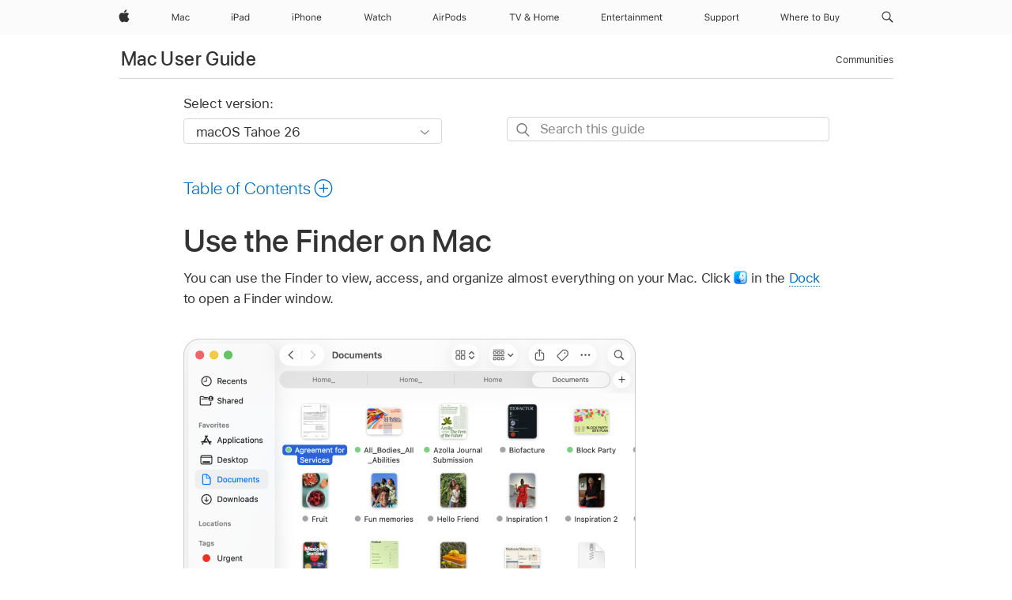

--- FILE ---
content_type: text/html;charset=utf-8
request_url: https://support.apple.com/en-eg/guide/mac-help/mchlp2605/mac
body_size: 34291
content:

    
<!DOCTYPE html>
<html lang="en" prefix="og: http://ogp.me/ns#" dir=ltr>

<head>
	<meta name="viewport" content="width=device-width, initial-scale=1" />
	<meta http-equiv="content-type" content="text/html; charset=UTF-8" />
	<title lang="en">Use the Finder on Mac - Apple Support (EG)</title>
	<link rel="dns-prefetch" href="https://www.apple.com/" />
	<link rel="preconnect" href="https://www.apple.com/" crossorigin />
	<link rel="canonical" href="https://support.apple.com/en-eg/guide/mac-help/mchlp2605/mac" />
	<link rel="apple-touch-icon" href="/favicon.ico">
    <link rel="icon" type="image/png" href="/favicon.ico">
	
	
		<meta name="description" content="On your Mac, use the Finder (identified by the blue icon with the smiling face) to view, organize and access almost everything." />
		<meta property="og:url" content="https://support.apple.com/en-eg/guide/mac-help/mchlp2605/mac" />
		<meta property="og:title" content="Use the Finder on Mac" />
		<meta property="og:description" content="On your Mac, use the Finder (identified by the blue icon with the smiling face) to view, organize and access almost everything." />
		<meta property="og:site_name" content="Apple Support" />
		<meta property="og:locale" content="en_EG" />
		<meta property="og:type" content="article" />
		<meta name="ac-gn-search-field[locale]" content="en_EG" />
	

	
	
	
	
		<link rel="alternate" hreflang="en-ie" href="https://support.apple.com/en-ie/guide/mac-help/mchlp2605/mac">
	
		<link rel="alternate" hreflang="ar-kw" href="https://support.apple.com/ar-kw/guide/mac-help/mchlp2605/mac">
	
		<link rel="alternate" hreflang="en-il" href="https://support.apple.com/en-il/guide/mac-help/mchlp2605/mac">
	
		<link rel="alternate" hreflang="ms-my" href="https://support.apple.com/ms-my/guide/mac-help/mchlp2605/mac">
	
		<link rel="alternate" hreflang="en-in" href="https://support.apple.com/en-in/guide/mac-help/mchlp2605/mac">
	
		<link rel="alternate" hreflang="en-ae" href="https://support.apple.com/en-ae/guide/mac-help/mchlp2605/mac">
	
		<link rel="alternate" hreflang="en-za" href="https://support.apple.com/en-za/guide/mac-help/mchlp2605/mac">
	
		<link rel="alternate" hreflang="ta-in" href="https://support.apple.com/ta-in/guide/mac-help/mchlp2605/mac">
	
		<link rel="alternate" hreflang="no-no" href="https://support.apple.com/no-no/guide/mac-help/mchlp2605/mac">
	
		<link rel="alternate" hreflang="en-al" href="https://support.apple.com/en-al/guide/mac-help/mchlp2605/mac">
	
		<link rel="alternate" hreflang="en-is" href="https://support.apple.com/en-is/guide/mac-help/mchlp2605/mac">
	
		<link rel="alternate" hreflang="el-gr" href="https://support.apple.com/el-gr/guide/mac-help/mchlp2605/mac">
	
		<link rel="alternate" hreflang="en-am" href="https://support.apple.com/en-am/guide/mac-help/mchlp2605/mac">
	
		<link rel="alternate" hreflang="nl-nl" href="https://support.apple.com/nl-nl/guide/mac-help/mchlp2605/mac">
	
		<link rel="alternate" hreflang="en-au" href="https://support.apple.com/en-au/guide/mac-help/mchlp2605/mac">
	
		<link rel="alternate" hreflang="he-il" href="https://support.apple.com/he-il/guide/mac-help/mchlp2605/mac">
	
		<link rel="alternate" hreflang="en-az" href="https://support.apple.com/en-az/guide/mac-help/mchlp2605/mac">
	
		<link rel="alternate" hreflang="or-in" href="https://support.apple.com/or-in/guide/mac-help/mchlp2605/mac">
	
		<link rel="alternate" hreflang="hu-hu" href="https://support.apple.com/hu-hu/guide/mac-help/mchlp2605/mac">
	
		<link rel="alternate" hreflang="ml-in" href="https://support.apple.com/ml-in/guide/mac-help/mchlp2605/mac">
	
		<link rel="alternate" hreflang="en-jo" href="https://support.apple.com/en-jo/guide/mac-help/mchlp2605/mac">
	
		<link rel="alternate" hreflang="en-bh" href="https://support.apple.com/en-bh/guide/mac-help/mchlp2605/mac">
	
		<link rel="alternate" hreflang="es-cl" href="https://support.apple.com/es-cl/guide/mac-help/mchlp2605/mac">
	
		<link rel="alternate" hreflang="fr-sn" href="https://support.apple.com/fr-sn/guide/mac-help/mchlp2605/mac">
	
		<link rel="alternate" hreflang="fr-ca" href="https://support.apple.com/fr-ca/guide/mac-help/mchlp2605/mac">
	
		<link rel="alternate" hreflang="es-co" href="https://support.apple.com/es-co/guide/mac-help/mchlp2605/mac">
	
		<link rel="alternate" hreflang="pl-pl" href="https://support.apple.com/pl-pl/guide/mac-help/mchlp2605/mac">
	
		<link rel="alternate" hreflang="en-bn" href="https://support.apple.com/en-bn/guide/mac-help/mchlp2605/mac">
	
		<link rel="alternate" hreflang="pt-pt" href="https://support.apple.com/pt-pt/guide/mac-help/mchlp2605/mac">
	
		<link rel="alternate" hreflang="en-sa" href="https://support.apple.com/en-sa/guide/mac-help/mchlp2605/mac">
	
		<link rel="alternate" hreflang="fr-be" href="https://support.apple.com/fr-be/guide/mac-help/mchlp2605/mac">
	
		<link rel="alternate" hreflang="ar-eg" href="https://support.apple.com/ar-eg/guide/mac-help/mchlp2605/mac">
	
		<link rel="alternate" hreflang="en-bw" href="https://support.apple.com/en-bw/guide/mac-help/mchlp2605/mac">
	
		<link rel="alternate" hreflang="en-sg" href="https://support.apple.com/en-sg/guide/mac-help/mchlp2605/mac">
	
		<link rel="alternate" hreflang="en-by" href="https://support.apple.com/en-by/guide/mac-help/mchlp2605/mac">
	
		<link rel="alternate" hreflang="en-ke" href="https://support.apple.com/en-ke/guide/mac-help/mchlp2605/mac">
	
		<link rel="alternate" hreflang="hr-hr" href="https://support.apple.com/hr-hr/guide/mac-help/mchlp2605/mac">
	
		<link rel="alternate" hreflang="en-om" href="https://support.apple.com/en-om/guide/mac-help/mchlp2605/mac">
	
		<link rel="alternate" hreflang="en-ge" href="https://support.apple.com/en-ge/guide/mac-help/mchlp2605/mac">
	
		<link rel="alternate" hreflang="zh-mo" href="https://support.apple.com/zh-mo/guide/mac-help/mchlp2605/mac">
	
		<link rel="alternate" hreflang="de-at" href="https://support.apple.com/de-at/guide/mac-help/mchlp2605/mac">
	
		<link rel="alternate" hreflang="en-gu" href="https://support.apple.com/en-gu/guide/mac-help/mchlp2605/mac">
	
		<link rel="alternate" hreflang="en-gw" href="https://support.apple.com/en-gw/guide/mac-help/mchlp2605/mac">
	
		<link rel="alternate" hreflang="fr-gn" href="https://support.apple.com/fr-gn/guide/mac-help/mchlp2605/mac">
	
		<link rel="alternate" hreflang="fr-gq" href="https://support.apple.com/fr-gq/guide/mac-help/mchlp2605/mac">
	
		<link rel="alternate" hreflang="cs-cz" href="https://support.apple.com/cs-cz/guide/mac-help/mchlp2605/mac">
	
		<link rel="alternate" hreflang="en-ph" href="https://support.apple.com/en-ph/guide/mac-help/mchlp2605/mac">
	
		<link rel="alternate" hreflang="zh-tw" href="https://support.apple.com/zh-tw/guide/mac-help/mchlp2605/mac">
	
		<link rel="alternate" hreflang="en-hk" href="https://support.apple.com/en-hk/guide/mac-help/mchlp2605/mac">
	
		<link rel="alternate" hreflang="ko-kr" href="https://support.apple.com/ko-kr/guide/mac-help/mchlp2605/mac">
	
		<link rel="alternate" hreflang="sk-sk" href="https://support.apple.com/sk-sk/guide/mac-help/mchlp2605/mac">
	
		<link rel="alternate" hreflang="ru-ru" href="https://support.apple.com/ru-ru/guide/mac-help/mchlp2605/mac">
	
		<link rel="alternate" hreflang="ar-om" href="https://support.apple.com/ar-om/guide/mac-help/mchlp2605/mac">
	
		<link rel="alternate" hreflang="en-qa" href="https://support.apple.com/en-qa/guide/mac-help/mchlp2605/mac">
	
		<link rel="alternate" hreflang="sv-se" href="https://support.apple.com/sv-se/guide/mac-help/mchlp2605/mac">
	
		<link rel="alternate" hreflang="mr-in" href="https://support.apple.com/mr-in/guide/mac-help/mchlp2605/mac">
	
		<link rel="alternate" hreflang="da-dk" href="https://support.apple.com/da-dk/guide/mac-help/mchlp2605/mac">
	
		<link rel="alternate" hreflang="uk-ua" href="https://support.apple.com/uk-ua/guide/mac-help/mchlp2605/mac">
	
		<link rel="alternate" hreflang="en-us" href="https://support.apple.com/guide/mac-help/mchlp2605/mac">
	
		<link rel="alternate" hreflang="en-mk" href="https://support.apple.com/en-mk/guide/mac-help/mchlp2605/mac">
	
		<link rel="alternate" hreflang="en-mn" href="https://support.apple.com/en-mn/guide/mac-help/mchlp2605/mac">
	
		<link rel="alternate" hreflang="gu-in" href="https://support.apple.com/gu-in/guide/mac-help/mchlp2605/mac">
	
		<link rel="alternate" hreflang="en-eg" href="https://support.apple.com/en-eg/guide/mac-help/mchlp2605/mac">
	
		<link rel="alternate" hreflang="en-mo" href="https://support.apple.com/en-mo/guide/mac-help/mchlp2605/mac">
	
		<link rel="alternate" hreflang="en-uz" href="https://support.apple.com/en-uz/guide/mac-help/mchlp2605/mac">
	
		<link rel="alternate" hreflang="fr-ne" href="https://support.apple.com/fr-ne/guide/mac-help/mchlp2605/mac">
	
		<link rel="alternate" hreflang="en-mt" href="https://support.apple.com/en-mt/guide/mac-help/mchlp2605/mac">
	
		<link rel="alternate" hreflang="nl-be" href="https://support.apple.com/nl-be/guide/mac-help/mchlp2605/mac">
	
		<link rel="alternate" hreflang="zh-cn" href="https://support.apple.com/zh-cn/guide/mac-help/mchlp2605/mac">
	
		<link rel="alternate" hreflang="te-in" href="https://support.apple.com/te-in/guide/mac-help/mchlp2605/mac">
	
		<link rel="alternate" hreflang="en-mz" href="https://support.apple.com/en-mz/guide/mac-help/mchlp2605/mac">
	
		<link rel="alternate" hreflang="fr-ml" href="https://support.apple.com/fr-ml/guide/mac-help/mchlp2605/mac">
	
		<link rel="alternate" hreflang="en-my" href="https://support.apple.com/en-my/guide/mac-help/mchlp2605/mac">
	
		<link rel="alternate" hreflang="hi-in" href="https://support.apple.com/hi-in/guide/mac-help/mchlp2605/mac">
	
		<link rel="alternate" hreflang="fr-mu" href="https://support.apple.com/fr-mu/guide/mac-help/mchlp2605/mac">
	
		<link rel="alternate" hreflang="en-ng" href="https://support.apple.com/en-ng/guide/mac-help/mchlp2605/mac">
	
		<link rel="alternate" hreflang="el-cy" href="https://support.apple.com/el-cy/guide/mac-help/mchlp2605/mac">
	
		<link rel="alternate" hreflang="en-vn" href="https://support.apple.com/en-vn/guide/mac-help/mchlp2605/mac">
	
		<link rel="alternate" hreflang="ja-jp" href="https://support.apple.com/ja-jp/guide/mac-help/mchlp2605/mac">
	
		<link rel="alternate" hreflang="de-ch" href="https://support.apple.com/de-ch/guide/mac-help/mchlp2605/mac">
	
		<link rel="alternate" hreflang="ar-qa" href="https://support.apple.com/ar-qa/guide/mac-help/mchlp2605/mac">
	
		<link rel="alternate" hreflang="en-nz" href="https://support.apple.com/en-nz/guide/mac-help/mchlp2605/mac">
	
		<link rel="alternate" hreflang="ro-ro" href="https://support.apple.com/ro-ro/guide/mac-help/mchlp2605/mac">
	
		<link rel="alternate" hreflang="it-ch" href="https://support.apple.com/it-ch/guide/mac-help/mchlp2605/mac">
	
		<link rel="alternate" hreflang="tr-tr" href="https://support.apple.com/tr-tr/guide/mac-help/mchlp2605/mac">
	
		<link rel="alternate" hreflang="fr-fr" href="https://support.apple.com/fr-fr/guide/mac-help/mchlp2605/mac">
	
		<link rel="alternate" hreflang="vi-vn" href="https://support.apple.com/vi-vn/guide/mac-help/mchlp2605/mac">
	
		<link rel="alternate" hreflang="en-gb" href="https://support.apple.com/en-gb/guide/mac-help/mchlp2605/mac">
	
		<link rel="alternate" hreflang="fi-fi" href="https://support.apple.com/fi-fi/guide/mac-help/mchlp2605/mac">
	
		<link rel="alternate" hreflang="en-kg" href="https://support.apple.com/en-kg/guide/mac-help/mchlp2605/mac">
	
		<link rel="alternate" hreflang="en-ca" href="https://support.apple.com/en-ca/guide/mac-help/mchlp2605/mac">
	
		<link rel="alternate" hreflang="fr-tn" href="https://support.apple.com/fr-tn/guide/mac-help/mchlp2605/mac">
	
		<link rel="alternate" hreflang="ar-ae" href="https://support.apple.com/ar-ae/guide/mac-help/mchlp2605/mac">
	
		<link rel="alternate" hreflang="sl-si" href="https://support.apple.com/sl-si/guide/mac-help/mchlp2605/mac">
	
		<link rel="alternate" hreflang="bn-in" href="https://support.apple.com/bn-in/guide/mac-help/mchlp2605/mac">
	
		<link rel="alternate" hreflang="en-kw" href="https://support.apple.com/en-kw/guide/mac-help/mchlp2605/mac">
	
		<link rel="alternate" hreflang="en-kz" href="https://support.apple.com/en-kz/guide/mac-help/mchlp2605/mac">
	
		<link rel="alternate" hreflang="fr-cf" href="https://support.apple.com/fr-cf/guide/mac-help/mchlp2605/mac">
	
		<link rel="alternate" hreflang="fr-ci" href="https://support.apple.com/fr-ci/guide/mac-help/mchlp2605/mac">
	
		<link rel="alternate" hreflang="pa-in" href="https://support.apple.com/pa-in/guide/mac-help/mchlp2605/mac">
	
		<link rel="alternate" hreflang="fr-ch" href="https://support.apple.com/fr-ch/guide/mac-help/mchlp2605/mac">
	
		<link rel="alternate" hreflang="es-us" href="https://support.apple.com/es-us/guide/mac-help/mchlp2605/mac">
	
		<link rel="alternate" hreflang="kn-in" href="https://support.apple.com/kn-in/guide/mac-help/mchlp2605/mac">
	
		<link rel="alternate" hreflang="fr-cm" href="https://support.apple.com/fr-cm/guide/mac-help/mchlp2605/mac">
	
		<link rel="alternate" hreflang="en-lb" href="https://support.apple.com/en-lb/guide/mac-help/mchlp2605/mac">
	
		<link rel="alternate" hreflang="en-tj" href="https://support.apple.com/en-tj/guide/mac-help/mchlp2605/mac">
	
		<link rel="alternate" hreflang="en-tm" href="https://support.apple.com/en-tm/guide/mac-help/mchlp2605/mac">
	
		<link rel="alternate" hreflang="ar-sa" href="https://support.apple.com/ar-sa/guide/mac-help/mchlp2605/mac">
	
		<link rel="alternate" hreflang="ca-es" href="https://support.apple.com/ca-es/guide/mac-help/mchlp2605/mac">
	
		<link rel="alternate" hreflang="de-de" href="https://support.apple.com/de-de/guide/mac-help/mchlp2605/mac">
	
		<link rel="alternate" hreflang="en-lk" href="https://support.apple.com/en-lk/guide/mac-help/mchlp2605/mac">
	
		<link rel="alternate" hreflang="fr-ma" href="https://support.apple.com/fr-ma/guide/mac-help/mchlp2605/mac">
	
		<link rel="alternate" hreflang="zh-hk" href="https://support.apple.com/zh-hk/guide/mac-help/mchlp2605/mac">
	
		<link rel="alternate" hreflang="pt-br" href="https://support.apple.com/pt-br/guide/mac-help/mchlp2605/mac">
	
		<link rel="alternate" hreflang="de-li" href="https://support.apple.com/de-li/guide/mac-help/mchlp2605/mac">
	
		<link rel="alternate" hreflang="es-es" href="https://support.apple.com/es-es/guide/mac-help/mchlp2605/mac">
	
		<link rel="alternate" hreflang="ar-bh" href="https://support.apple.com/ar-bh/guide/mac-help/mchlp2605/mac">
	
		<link rel="alternate" hreflang="fr-mg" href="https://support.apple.com/fr-mg/guide/mac-help/mchlp2605/mac">
	
		<link rel="alternate" hreflang="ar-jo" href="https://support.apple.com/ar-jo/guide/mac-help/mchlp2605/mac">
	
		<link rel="alternate" hreflang="es-mx" href="https://support.apple.com/es-mx/guide/mac-help/mchlp2605/mac">
	
		<link rel="alternate" hreflang="it-it" href="https://support.apple.com/it-it/guide/mac-help/mchlp2605/mac">
	
		<link rel="alternate" hreflang="ur-in" href="https://support.apple.com/ur-in/guide/mac-help/mchlp2605/mac">
	
		<link rel="alternate" hreflang="id-id" href="https://support.apple.com/id-id/guide/mac-help/mchlp2605/mac">
	
		<link rel="alternate" hreflang="de-lu" href="https://support.apple.com/de-lu/guide/mac-help/mchlp2605/mac">
	
		<link rel="alternate" hreflang="en-md" href="https://support.apple.com/en-md/guide/mac-help/mchlp2605/mac">
	
		<link rel="alternate" hreflang="fr-lu" href="https://support.apple.com/fr-lu/guide/mac-help/mchlp2605/mac">
	
		<link rel="alternate" hreflang="en-me" href="https://support.apple.com/en-me/guide/mac-help/mchlp2605/mac">
	
		<link rel="alternate" hreflang="th-th" href="https://support.apple.com/th-th/guide/mac-help/mchlp2605/mac">
	

		<link rel="preload" as="style" href="/clientside/build/apd-sasskit.built.css" onload="this.onload=null;this.rel='stylesheet'">
		<noscript>
			<link rel="stylesheet" href="/clientside/build/apd-sasskit.built.css" type="text/css" />
		</noscript>

		
			<link rel="preload" as="style" href="/clientside/build/app-apd.css" onload="this.onload=null;this.rel='stylesheet'">
			<noscript>
				<link rel="stylesheet" href="/clientside/build/app-apd.css" type="text/css" />
			</noscript>
    	

	
    <link rel="preload" as="style"
        href="//www.apple.com/wss/fonts?families=SF+Pro,v1:200,300,400,500,600|SF+Pro+Icons,v1"
        onload="this.onload=null;this.rel='stylesheet'">
    <noscript>
        <link rel="stylesheet" href="//www.apple.com/wss/fonts?families=SF+Pro,v1:200,300,400,500,600|SF+Pro+Icons,v1" type="text/css" />
    </noscript>


	<script>
 
    var _applemd = {
        page: {
            
            site_section: "kb",
            
            content_type: "bk",
            info_type: "",
            topics: "",
            in_house: "",
            locale: "en-eg",
            
                content_template: "topic",
            
            friendly_content: {
                title: `Mac User Guide`,
                publish_date: "01212026",
                
                    topic_id:   "MCHLP2605",
                    article_id        :   "BK_E6C98C6CC7E83B9388A5DBF2A3D5B0F5_MCHLP2605",
                    product_version   :   "mac-help, 26",
                    os_version        :   "macOS Tahoe 26, 26",
                    article_version   :   "1"
                
            },
            
            
        },
        
            product: "mac-help"
        
    };
    const isMobilePlayer = /iPhone|iPod|Android/i.test(navigator.userAgent);
    

</script>

	
	<script>
		var data = {	
			showHelpFulfeedBack: true,
			id: "BK_E6C98C6CC7E83B9388A5DBF2A3D5B0F5_MCHLP2605",
			locale: "en_US",
			podCookie: "eg~en",
			source : "",
			isSecureEnv: false,
			dtmPageSource: "topic",
			domain: "support.apple.com",
			isNeighborJsEnabled: true,
            dtmPageName: "acs.pageload"
		}
		window.appState = JSON.stringify(data);
	</script>
	 
		<script src="/clientside/build/nn.js" type="text/javascript" charset="utf-8"></script>
<script>
    
     var neighborInitData = {
        appDataSchemaVersion: '1.0.0',
        webVitalDataThrottlingPercentage: 100,
        reportThrottledWebVitalDataTypes: ['system:dom-content-loaded', 'system:load', 'system:unfocus', 'system:focus', 'system:unload', 'system:page-hide', 'system:visibility-change-visible', 'system:visibility-change-hidden', 'system:event', 'app:load', 'app:unload', 'app:event'],
        trackMarcomSearch: true,
        trackSurvey: true,
        
        endpoint: 'https://supportmetrics.apple.com/content/services/stats'
    }
</script>

	



</head>


	<body id="mchlp2605" dir="ltr" data-istaskopen="true" lang="en" class="ac-gn-current-support no-js AppleTopic apd-topic dark-mode-enabled" data-designversion="2" itemscope
		itemtype="https://schema.org/TechArticle">

    
	
		





		 <meta name="globalnav-store-key" content="S2A49YFKJF2JAT22K" />
<meta name="globalnav-search-field[name]" content="q" />
<meta name="globalnav-search-field[action]" content="https://support.apple.com/kb/index" />
<meta name="globalnav-search-field[src]" content="globalnav_support" />
<meta name="globalnav-search-field[type]" content="organic" />
<meta name="globalnav-search-field[page]" content="search" />
<meta name="globalnav-search-field[locale]" content="en_EG" />
<meta name="globalnav-search-field[placeholder]" content="Search Support" />
<link
  rel="stylesheet"
  type="text/css"
  href="https://www.apple.com/api-www/global-elements/global-header/v1/assets/globalheader.css"
/>
<div id="globalheader" class="globalnav-scrim globalheader-light"><aside id="globalmessage-segment" lang="en-EG" dir="ltr" class="globalmessage-segment"><ul data-strings="{}" class="globalmessage-segment-content"></ul></aside><nav id="globalnav" lang="en-EG" dir="ltr" aria-label="Global" data-analytics-element-engagement-start="globalnav:onFlyoutOpen" data-analytics-element-engagement-end="globalnav:onFlyoutClose" data-analytics-activitymap-region-id="global nav" data-analytics-region="global nav" class="globalnav no-js   "><div class="globalnav-content"><div class="globalnav-item globalnav-menuback"><button aria-label="Main menu" class="globalnav-menuback-button"><span class="globalnav-chevron-icon"><svg height="48" viewBox="0 0 9 48" width="9" xmlns="http://www.w3.org/2000/svg"><path d="m1.5618 24.0621 6.5581-6.4238c.2368-.2319.2407-.6118.0088-.8486-.2324-.2373-.6123-.2407-.8486-.0088l-7 6.8569c-.1157.1138-.1807.2695-.1802.4316.001.1621.0674.3174.1846.4297l7 6.7241c.1162.1118.2661.1675.4155.1675.1577 0 .3149-.062.4326-.1846.2295-.2388.2222-.6187-.0171-.8481z"></path></svg></span></button></div><ul id="globalnav-list" class="globalnav-list"><li data-analytics-element-engagement="globalnav hover - apple" class="
				globalnav-item
				globalnav-item-apple
				
				
			"><a href="https://www.apple.com/eg/" data-globalnav-item-name="apple" data-analytics-title="apple home" aria-label="Apple" class="globalnav-link globalnav-link-apple"><span class="globalnav-image-regular globalnav-link-image"><svg height="44" viewBox="0 0 14 44" width="14" xmlns="http://www.w3.org/2000/svg"><path d="m13.0729 17.6825a3.61 3.61 0 0 0 -1.7248 3.0365 3.5132 3.5132 0 0 0 2.1379 3.2223 8.394 8.394 0 0 1 -1.0948 2.2618c-.6816.9812-1.3943 1.9623-2.4787 1.9623s-1.3633-.63-2.613-.63c-1.2187 0-1.6525.6507-2.644.6507s-1.6834-.9089-2.4787-2.0243a9.7842 9.7842 0 0 1 -1.6628-5.2776c0-3.0984 2.014-4.7405 3.9969-4.7405 1.0535 0 1.9314.6919 2.5924.6919.63 0 1.6112-.7333 2.8092-.7333a3.7579 3.7579 0 0 1 3.1604 1.5802zm-3.7284-2.8918a3.5615 3.5615 0 0 0 .8469-2.22 1.5353 1.5353 0 0 0 -.031-.32 3.5686 3.5686 0 0 0 -2.3445 1.2084 3.4629 3.4629 0 0 0 -.8779 2.1585 1.419 1.419 0 0 0 .031.2892 1.19 1.19 0 0 0 .2169.0207 3.0935 3.0935 0 0 0 2.1586-1.1368z"></path></svg></span><span class="globalnav-image-compact globalnav-link-image"><svg height="48" viewBox="0 0 17 48" width="17" xmlns="http://www.w3.org/2000/svg"><path d="m15.5752 19.0792a4.2055 4.2055 0 0 0 -2.01 3.5376 4.0931 4.0931 0 0 0 2.4908 3.7542 9.7779 9.7779 0 0 1 -1.2755 2.6351c-.7941 1.1431-1.6244 2.2862-2.8878 2.2862s-1.5883-.734-3.0443-.734c-1.42 0-1.9252.7581-3.08.7581s-1.9611-1.0589-2.8876-2.3584a11.3987 11.3987 0 0 1 -1.9373-6.1487c0-3.61 2.3464-5.523 4.6566-5.523 1.2274 0 2.25.8062 3.02.8062.734 0 1.8771-.8543 3.2729-.8543a4.3778 4.3778 0 0 1 3.6822 1.841zm-6.8586-2.0456a1.3865 1.3865 0 0 1 -.2527-.024 1.6557 1.6557 0 0 1 -.0361-.337 4.0341 4.0341 0 0 1 1.0228-2.5148 4.1571 4.1571 0 0 1 2.7314-1.4078 1.7815 1.7815 0 0 1 .0361.373 4.1487 4.1487 0 0 1 -.9867 2.587 3.6039 3.6039 0 0 1 -2.5148 1.3236z"></path></svg></span><span class="globalnav-link-text">Apple</span></a></li><li data-topnav-flyout-item="menu" data-topnav-flyout-label="Menu" role="none" class="globalnav-item globalnav-menu"><div data-topnav-flyout="menu" class="globalnav-flyout"><div class="globalnav-menu-list"><div data-analytics-element-engagement="globalnav hover - mac" class="
				globalnav-item
				globalnav-item-mac
				globalnav-item-menu
				
			"><ul role="none" class="globalnav-submenu-trigger-group"><li class="globalnav-submenu-trigger-item"><a href="https://www.apple.com/eg/mac/" data-globalnav-item-name="mac" data-topnav-flyout-trigger-compact="true" data-analytics-title="mac" data-analytics-element-engagement="hover - mac" aria-label="Mac" class="globalnav-link globalnav-submenu-trigger-link globalnav-link-mac"><span class="globalnav-link-text-container"><span class="globalnav-image-regular globalnav-link-image"><svg height="44" viewBox="0 0 23 44" width="23" xmlns="http://www.w3.org/2000/svg"><path d="m8.1558 25.9987v-6.457h-.0703l-2.666 6.457h-.8907l-2.666-6.457h-.0703v6.457h-.9844v-8.4551h1.2246l2.8945 7.0547h.0938l2.8945-7.0547h1.2246v8.4551zm2.5166-1.7696c0-1.1309.832-1.7812 2.3027-1.8691l1.8223-.1113v-.5742c0-.7793-.4863-1.207-1.4297-1.207-.7559 0-1.2832.2871-1.4238.7852h-1.0195c.1348-1.0137 1.1309-1.6816 2.4785-1.6816 1.541 0 2.4023.791 2.4023 2.1035v4.3242h-.9609v-.9318h-.0938c-.4102.6738-1.1016 1.043-1.9453 1.043-1.2246 0-2.1328-.7266-2.1328-1.8809zm4.125-.5859v-.5801l-1.6992.1113c-.9609.0645-1.3828.3984-1.3828 1.0312 0 .6445.5449 1.0195 1.2773 1.0195 1.0371.0001 1.8047-.6796 1.8047-1.5819zm6.958-2.0273c-.1641-.627-.7207-1.1367-1.6289-1.1367-1.1367 0-1.8516.9082-1.8516 2.3379 0 1.459.7266 2.3848 1.8516 2.3848.8496 0 1.4414-.3926 1.6289-1.1074h1.0195c-.1816 1.1602-1.125 2.0156-2.6426 2.0156-1.7695 0-2.9004-1.2832-2.9004-3.293 0-1.9688 1.125-3.2461 2.8945-3.2461 1.5352 0 2.4727.9199 2.6484 2.0449z"></path></svg></span><span class="globalnav-link-text">Mac</span></span></a></li></ul></div><div data-analytics-element-engagement="globalnav hover - ipad" class="
				globalnav-item
				globalnav-item-ipad
				globalnav-item-menu
				
			"><ul role="none" class="globalnav-submenu-trigger-group"><li class="globalnav-submenu-trigger-item"><a href="https://www.apple.com/eg/ipad/" data-globalnav-item-name="ipad" data-topnav-flyout-trigger-compact="true" data-analytics-title="ipad" data-analytics-element-engagement="hover - ipad" aria-label="iPad" class="globalnav-link globalnav-submenu-trigger-link globalnav-link-ipad"><span class="globalnav-link-text-container"><span class="globalnav-image-regular globalnav-link-image"><svg height="44" viewBox="0 0 24 44" width="24" xmlns="http://www.w3.org/2000/svg"><path d="m14.9575 23.7002c0 .902-.768 1.582-1.805 1.582-.732 0-1.277-.375-1.277-1.02 0-.632.422-.966 1.383-1.031l1.699-.111zm-1.395-4.072c-1.347 0-2.343.668-2.478 1.681h1.019c.141-.498.668-.785 1.424-.785.944 0 1.43.428 1.43 1.207v.574l-1.822.112c-1.471.088-2.303.738-2.303 1.869 0 1.154.908 1.881 2.133 1.881.844 0 1.535-.369 1.945-1.043h.094v.931h.961v-4.324c0-1.312-.862-2.103-2.403-2.103zm6.769 5.575c-1.155 0-1.846-.885-1.846-2.361 0-1.471.697-2.362 1.846-2.362 1.142 0 1.857.914 1.857 2.362 0 1.459-.709 2.361-1.857 2.361zm1.834-8.027v3.503h-.088c-.358-.691-1.102-1.107-1.981-1.107-1.605 0-2.654 1.289-2.654 3.27 0 1.986 1.037 3.269 2.654 3.269.873 0 1.623-.416 2.022-1.119h.093v1.008h.961v-8.824zm-15.394 4.869h-1.863v-3.563h1.863c1.225 0 1.899.639 1.899 1.799 0 1.119-.697 1.764-1.899 1.764zm.276-4.5h-3.194v8.455h1.055v-3.018h2.127c1.588 0 2.719-1.119 2.719-2.701 0-1.611-1.108-2.736-2.707-2.736zm-6.064 8.454h1.008v-6.316h-1.008zm-.199-8.237c0-.387.316-.704.703-.704s.703.317.703.704c0 .386-.316.703-.703.703s-.703-.317-.703-.703z"></path></svg></span><span class="globalnav-link-text">iPad</span></span></a></li></ul></div><div data-analytics-element-engagement="globalnav hover - iphone" class="
				globalnav-item
				globalnav-item-iphone
				globalnav-item-menu
				
			"><ul role="none" class="globalnav-submenu-trigger-group"><li class="globalnav-submenu-trigger-item"><a href="https://www.apple.com/eg/iphone/" data-globalnav-item-name="iphone" data-topnav-flyout-trigger-compact="true" data-analytics-title="iphone" data-analytics-element-engagement="hover - iphone" aria-label="iPhone" class="globalnav-link globalnav-submenu-trigger-link globalnav-link-iphone"><span class="globalnav-link-text-container"><span class="globalnav-image-regular globalnav-link-image"><svg height="44" viewBox="0 0 38 44" width="38" xmlns="http://www.w3.org/2000/svg"><path d="m32.7129 22.3203h3.48c-.023-1.119-.691-1.857-1.693-1.857-1.008 0-1.711.738-1.787 1.857zm4.459 2.045c-.293 1.078-1.277 1.746-2.66 1.746-1.752 0-2.848-1.266-2.848-3.264 0-1.986 1.113-3.275 2.848-3.275 1.705 0 2.742 1.213 2.742 3.176v.386h-4.541v.047c.053 1.248.75 2.039 1.822 2.039.815 0 1.366-.298 1.629-.855zm-12.282-4.682h.961v.996h.094c.316-.697.932-1.107 1.898-1.107 1.418 0 2.209.838 2.209 2.338v4.09h-1.007v-3.844c0-1.137-.481-1.676-1.489-1.676s-1.658.674-1.658 1.781v3.739h-1.008zm-2.499 3.158c0-1.5-.674-2.361-1.869-2.361-1.196 0-1.87.861-1.87 2.361 0 1.495.674 2.362 1.87 2.362 1.195 0 1.869-.867 1.869-2.362zm-4.782 0c0-2.033 1.114-3.269 2.913-3.269 1.798 0 2.912 1.236 2.912 3.269 0 2.028-1.114 3.27-2.912 3.27-1.799 0-2.913-1.242-2.913-3.27zm-6.636-5.666h1.008v3.504h.093c.317-.697.979-1.107 1.946-1.107 1.336 0 2.179.855 2.179 2.338v4.09h-1.007v-3.844c0-1.119-.504-1.676-1.459-1.676-1.131 0-1.752.715-1.752 1.781v3.739h-1.008zm-6.015 4.87h1.863c1.202 0 1.899-.645 1.899-1.764 0-1.16-.674-1.799-1.899-1.799h-1.863zm2.139-4.5c1.599 0 2.707 1.125 2.707 2.736 0 1.582-1.131 2.701-2.719 2.701h-2.127v3.018h-1.055v-8.455zm-6.114 8.454h1.008v-6.316h-1.008zm-.2-8.238c0-.386.317-.703.703-.703.387 0 .704.317.704.703 0 .387-.317.704-.704.704-.386 0-.703-.317-.703-.704z"></path></svg></span><span class="globalnav-link-text">iPhone</span></span></a></li></ul></div><div data-analytics-element-engagement="globalnav hover - watch" class="
				globalnav-item
				globalnav-item-watch
				globalnav-item-menu
				
			"><ul role="none" class="globalnav-submenu-trigger-group"><li class="globalnav-submenu-trigger-item"><a href="https://www.apple.com/eg/watch/" data-globalnav-item-name="watch" data-topnav-flyout-trigger-compact="true" data-analytics-title="watch" data-analytics-element-engagement="hover - watch" aria-label="Watch" class="globalnav-link globalnav-submenu-trigger-link globalnav-link-watch"><span class="globalnav-link-text-container"><span class="globalnav-image-regular globalnav-link-image"><svg height="44" viewBox="0 0 35 44" width="35" xmlns="http://www.w3.org/2000/svg"><path d="m28.9819 17.1758h1.008v3.504h.094c.316-.697.978-1.108 1.945-1.108 1.336 0 2.18.856 2.18 2.338v4.09h-1.008v-3.844c0-1.119-.504-1.675-1.459-1.675-1.131 0-1.752.715-1.752 1.781v3.738h-1.008zm-2.42 4.441c-.164-.627-.721-1.136-1.629-1.136-1.137 0-1.852.908-1.852 2.338 0 1.459.727 2.384 1.852 2.384.849 0 1.441-.392 1.629-1.107h1.019c-.182 1.16-1.125 2.016-2.642 2.016-1.77 0-2.901-1.284-2.901-3.293 0-1.969 1.125-3.247 2.895-3.247 1.535 0 2.472.92 2.648 2.045zm-6.533-3.568v1.635h1.407v.844h-1.407v3.574c0 .744.282 1.06.938 1.06.182 0 .281-.006.469-.023v.85c-.2.035-.393.058-.592.058-1.301 0-1.822-.48-1.822-1.687v-3.832h-1.02v-.844h1.02v-1.635zm-4.2 5.596v-.58l-1.699.111c-.961.064-1.383.398-1.383 1.031 0 .645.545 1.02 1.277 1.02 1.038 0 1.805-.68 1.805-1.582zm-4.125.586c0-1.131.832-1.782 2.303-1.869l1.822-.112v-.574c0-.779-.486-1.207-1.43-1.207-.755 0-1.283.287-1.423.785h-1.02c.135-1.014 1.131-1.682 2.479-1.682 1.541 0 2.402.792 2.402 2.104v4.324h-.961v-.931h-.094c-.41.673-1.101 1.043-1.945 1.043-1.225 0-2.133-.727-2.133-1.881zm-7.684 1.769h-.996l-2.303-8.455h1.101l1.682 6.873h.07l1.893-6.873h1.066l1.893 6.873h.07l1.682-6.873h1.101l-2.302 8.455h-.996l-1.946-6.674h-.07z"></path></svg></span><span class="globalnav-link-text">Watch</span></span></a></li></ul></div><div data-analytics-element-engagement="globalnav hover - airpods" class="
				globalnav-item
				globalnav-item-airpods
				globalnav-item-menu
				
			"><ul role="none" class="globalnav-submenu-trigger-group"><li class="globalnav-submenu-trigger-item"><a href="https://www.apple.com/eg/airpods/" data-globalnav-item-name="airpods" data-topnav-flyout-trigger-compact="true" data-analytics-title="airpods" data-analytics-element-engagement="hover - airpods" aria-label="AirPods" class="globalnav-link globalnav-submenu-trigger-link globalnav-link-airpods"><span class="globalnav-link-text-container"><span class="globalnav-image-regular globalnav-link-image"><svg height="44" viewBox="0 0 43 44" width="43" xmlns="http://www.w3.org/2000/svg"><path d="m11.7153 19.6836h.961v.937h.094c.187-.615.914-1.048 1.752-1.048.164 0 .375.011.504.029v1.008c-.082-.024-.446-.059-.645-.059-.961 0-1.658.645-1.658 1.535v3.914h-1.008zm28.135-.111c1.324 0 2.244.656 2.379 1.693h-.996c-.135-.504-.627-.838-1.389-.838-.75 0-1.336.381-1.336.943 0 .434.352.704 1.096.885l.973.235c1.189.287 1.763.802 1.763 1.711 0 1.13-1.095 1.91-2.531 1.91-1.406 0-2.373-.674-2.484-1.723h1.037c.17.533.674.873 1.482.873.85 0 1.459-.404 1.459-.984 0-.434-.328-.727-1.002-.891l-1.084-.264c-1.183-.287-1.722-.796-1.722-1.71 0-1.049 1.013-1.84 2.355-1.84zm-6.665 5.631c-1.155 0-1.846-.885-1.846-2.362 0-1.471.697-2.361 1.846-2.361 1.142 0 1.857.914 1.857 2.361 0 1.459-.709 2.362-1.857 2.362zm1.834-8.028v3.504h-.088c-.358-.691-1.102-1.107-1.981-1.107-1.605 0-2.654 1.289-2.654 3.269 0 1.987 1.037 3.27 2.654 3.27.873 0 1.623-.416 2.022-1.119h.094v1.007h.961v-8.824zm-9.001 8.028c-1.195 0-1.869-.868-1.869-2.362 0-1.5.674-2.361 1.869-2.361 1.196 0 1.869.861 1.869 2.361 0 1.494-.673 2.362-1.869 2.362zm0-5.631c-1.799 0-2.912 1.236-2.912 3.269 0 2.028 1.113 3.27 2.912 3.27s2.912-1.242 2.912-3.27c0-2.033-1.113-3.269-2.912-3.269zm-17.071 6.427h1.008v-6.316h-1.008zm-.199-8.238c0-.387.317-.703.703-.703.387 0 .703.316.703.703s-.316.703-.703.703c-.386 0-.703-.316-.703-.703zm-6.137 4.922 1.324-3.773h.093l1.325 3.773zm1.892-5.139h-1.043l-3.117 8.455h1.107l.85-2.42h3.363l.85 2.42h1.107zm14.868 4.5h-1.864v-3.562h1.864c1.224 0 1.898.639 1.898 1.799 0 1.119-.697 1.763-1.898 1.763zm.275-4.5h-3.193v8.455h1.054v-3.017h2.127c1.588 0 2.719-1.119 2.719-2.701 0-1.612-1.107-2.737-2.707-2.737z"></path></svg></span><span class="globalnav-link-text">AirPods</span></span></a></li></ul></div><div data-analytics-element-engagement="globalnav hover - tv-home" class="
				globalnav-item
				globalnav-item-tv-home
				globalnav-item-menu
				
			"><ul role="none" class="globalnav-submenu-trigger-group"><li class="globalnav-submenu-trigger-item"><a href="https://www.apple.com/eg/tv-home/" data-globalnav-item-name="tv-home" data-topnav-flyout-trigger-compact="true" data-analytics-title="tv &amp; home" data-analytics-element-engagement="hover - tv &amp; home" aria-label="TV and Home" class="globalnav-link globalnav-submenu-trigger-link globalnav-link-tv-home"><span class="globalnav-link-text-container"><span class="globalnav-image-regular globalnav-link-image"><svg height="44" viewBox="0 0 65 44" width="65" xmlns="http://www.w3.org/2000/svg"><path d="m4.3755 26v-7.5059h-2.7246v-.9492h6.5039v.9492h-2.7246v7.5059zm7.7314 0-3.1172-8.4551h1.1074l2.4844 7.0898h.0938l2.4844-7.0898h1.1074l-3.1172 8.4551zm13.981-.8438c-.7207.6328-1.7109 1.002-2.7363 1.002-1.6816 0-2.8594-.9961-2.8594-2.4141 0-1.002.5449-1.7637 1.6758-2.3613.0762-.0352.2344-.1172.3281-.1641-.7793-.8203-1.0605-1.3652-1.0605-1.9805 0-1.084.9199-1.8926 2.1562-1.8926 1.248 0 2.1562.7969 2.1562 1.9043 0 .8672-.5215 1.5-1.8281 2.1855l2.1152 2.2734c.2637-.5273.3984-1.2188.3984-2.2734v-.1465h.9844v.1523c0 1.3125-.2344 2.2676-.6973 2.9824l1.4708 1.5764h-1.3242zm-4.541-1.4824c0 .9492.7676 1.5938 1.8984 1.5938.7676 0 1.5586-.3047 2.0215-.791l-2.3906-2.6133c-.0645.0234-.2168.0996-.2988.1406-.8145.4219-1.2305 1.0078-1.2305 1.6699zm3.2109-4.3886c0-.6562-.4746-1.1016-1.1602-1.1016-.6738 0-1.1543.457-1.1543 1.1133 0 .4688.2402.8789.9082 1.541 1.0313-.5274 1.4063-.9492 1.4063-1.5527zm13.5176 6.7148v-3.8496h-4.6406v3.8496h-1.0547v-8.4551h1.0547v3.6562h4.6406v-3.6562h1.0547v8.4551zm2.6455-3.1582c0-2.0332 1.1133-3.2695 2.9121-3.2695s2.9121 1.2363 2.9121 3.2695c0 2.0273-1.1133 3.2695-2.9121 3.2695s-2.9121-1.2422-2.9121-3.2695zm4.7812 0c0-1.5-.6738-2.3613-1.8691-2.3613s-1.8691.8613-1.8691 2.3613c0 1.4941.6738 2.3613 1.8691 2.3613s1.8691-.8672 1.8691-2.3613zm2.5054-3.1582h.9609v.9961h.0938c.2871-.7031.9199-1.1074 1.7637-1.1074.8555 0 1.4531.4512 1.7461 1.1074h.0938c.3398-.668 1.0605-1.1074 1.9336-1.1074 1.2891 0 2.0098.7383 2.0098 2.0625v4.3652h-1.0078v-4.1309c0-.9316-.4395-1.3887-1.3301-1.3887-.8789 0-1.4648.6562-1.4648 1.459v4.0606h-1.0078v-4.2891c0-.75-.5215-1.2305-1.3184-1.2305-.8262 0-1.4648.7148-1.4648 1.6055v3.9141h-1.0078v-6.3164zm15.5127 4.6816c-.293 1.0781-1.2773 1.7461-2.6602 1.7461-1.752 0-2.8477-1.2656-2.8477-3.2637 0-1.9863 1.1133-3.2754 2.8477-3.2754 1.7051 0 2.7422 1.2129 2.7422 3.1758v.3867h-4.541v.0469c.0527 1.248.75 2.0391 1.8223 2.0391.8145 0 1.3652-.2988 1.6289-.8555zm-4.459-2.0449h3.4805c-.0234-1.1191-.6914-1.8574-1.6934-1.8574-1.0078 0-1.7109.7383-1.7871 1.8574z"></path></svg></span><span class="globalnav-link-text">TV &amp; Home</span></span></a></li></ul></div><div data-analytics-element-engagement="globalnav hover - entertainment" class="
				globalnav-item
				globalnav-item-entertainment
				globalnav-item-menu
				
			"><ul role="none" class="globalnav-submenu-trigger-group"><li class="globalnav-submenu-trigger-item"><a href="https://www.apple.com/eg/entertainment/" data-globalnav-item-name="entertainment" data-topnav-flyout-trigger-compact="true" data-analytics-title="entertainment" data-analytics-element-engagement="hover - entertainment" aria-label="Entertainment" class="globalnav-link globalnav-submenu-trigger-link globalnav-link-entertainment"><span class="globalnav-link-text-container"><span class="globalnav-image-regular globalnav-link-image"><svg xmlns="http://www.w3.org/2000/svg" viewBox="0 0 77 44" width="77" height="44"><path d="m0 17.4863h5.2383v.9492h-4.1836v2.7129h3.9668v.9375h-3.9668v2.9062h4.1836v.9492h-5.2383zm6.8994 2.1387h1.0195v.9492h.0938c.3164-.668.9082-1.0605 1.8398-1.0605 1.418 0 2.209.8379 2.209 2.3379v4.0898h-1.0195v-3.8438c0-1.1367-.4688-1.6816-1.4766-1.6816s-1.6465.6797-1.6465 1.7871v3.7383h-1.0195zm7.2803 4.6758v-3.832h-.9961v-.8438h.9961v-1.6348h1.0547v1.6348h1.3828v.8438h-1.3828v3.5742c0 .7441.2578 1.043.9141 1.043.1816 0 .2812-.0059.4688-.0234v.8672c-.1992.0352-.3926.0586-.5918.0586-1.3009-.0001-1.8458-.4806-1.8458-1.6876zm3.4365-1.4942v-.0059c0-1.9512 1.1133-3.2871 2.8301-3.2871s2.7598 1.2773 2.7598 3.1641v.3984h-4.5469c.0293 1.3066.75 2.0684 1.875 2.0684.8555 0 1.3828-.4043 1.5527-.7852l.0234-.0527h1.0195l-.0117.0469c-.2168.8555-1.1191 1.6992-2.6074 1.6992-1.8046 0-2.8945-1.2656-2.8945-3.2461zm1.0606-.5449h3.4922c-.1055-1.248-.7969-1.8398-1.7285-1.8398-.9376 0-1.6524.6386-1.7637 1.8398zm5.9912-2.6367h1.0195v.9375h.0938c.2402-.6621.832-1.0488 1.6875-1.0488.1934 0 .4102.0234.5098.041v.9902c-.2109-.0352-.4043-.0586-.627-.0586-.9727 0-1.6641.6152-1.6641 1.541v3.9141h-1.0195zm4.9658 4.6758v-3.832h-.9961v-.8438h.9961v-1.6348h1.0547v1.6348h1.3828v.8438h-1.3828v3.5742c0 .7441.2578 1.043.9141 1.043.1816 0 .2812-.0059.4688-.0234v.8672c-.1992.0352-.3926.0586-.5918.0586-1.3009-.0001-1.8458-.4806-1.8458-1.6876zm3.4658-.1231v-.0117c0-1.125.832-1.7754 2.3027-1.8633l1.8105-.1113v-.5742c0-.7793-.4746-1.2012-1.418-1.2012-.7559 0-1.2539.2812-1.418.7734l-.0059.0176h-1.0195l.0059-.0352c.1641-.9902 1.125-1.6582 2.4727-1.6582 1.541 0 2.4023.791 2.4023 2.1035v4.3242h-1.0195v-.9316h-.0938c-.3984.6738-1.0605 1.043-1.9102 1.043-1.201 0-2.1092-.7265-2.1092-1.875zm2.3203.9903c1.0371 0 1.793-.6797 1.793-1.582v-.5742l-1.6875.1055c-.9609.0586-1.3828.3984-1.3828 1.0254v.0117c0 .6386.5449 1.0136 1.2773 1.0136zm4.3926-7.4649c0-.3867.3164-.7031.7031-.7031s.7031.3164.7031.7031-.3164.7031-.7031.7031-.7031-.3164-.7031-.7031zm.1875 1.9219h1.0195v6.3164h-1.0195zm2.8213 0h1.0195v.9492h.0938c.3164-.668.9082-1.0605 1.8398-1.0605 1.418 0 2.209.8379 2.209 2.3379v4.0898h-1.0195v-3.8438c0-1.1367-.4688-1.6816-1.4766-1.6816s-1.6465.6797-1.6465 1.7871v3.7383h-1.0195zm6.8818 0h1.0195v.9609h.0938c.2812-.6797.8789-1.0723 1.7051-1.0723.8555 0 1.4531.4512 1.7461 1.1074h.0938c.3398-.668 1.0605-1.1074 1.9336-1.1074 1.2891 0 2.0098.7383 2.0098 2.0625v4.3652h-1.0195v-4.1309c0-.9316-.4277-1.3945-1.3184-1.3945-.8789 0-1.459.6621-1.459 1.4648v4.0605h-1.0195v-4.2891c0-.75-.5156-1.2363-1.3125-1.2363-.8262 0-1.4531.7207-1.4531 1.6113v3.9141h-1.0195v-6.3162zm10.0049 3.1816v-.0059c0-1.9512 1.1133-3.2871 2.8301-3.2871s2.7598 1.2773 2.7598 3.1641v.3984h-4.5469c.0293 1.3066.75 2.0684 1.875 2.0684.8555 0 1.3828-.4043 1.5527-.7852l.0234-.0527h1.0195l-.0116.0469c-.2168.8555-1.1191 1.6992-2.6074 1.6992-1.8047 0-2.8946-1.2656-2.8946-3.2461zm1.0606-.5449h3.4922c-.1055-1.248-.7969-1.8398-1.7285-1.8398-.9376 0-1.6524.6386-1.7637 1.8398zm5.9912-2.6367h1.0195v.9492h.0938c.3164-.668.9082-1.0605 1.8398-1.0605 1.418 0 2.209.8379 2.209 2.3379v4.0898h-1.0195v-3.8438c0-1.1367-.4688-1.6816-1.4766-1.6816s-1.6465.6797-1.6465 1.7871v3.7383h-1.0195zm7.2802 4.6758v-3.832h-.9961v-.8438h.9961v-1.6348h1.0547v1.6348h1.3828v.8438h-1.3828v3.5742c0 .7441.2578 1.043.9141 1.043.1816 0 .2812-.0059.4688-.0234v.8672c-.1992.0352-.3926.0586-.5918.0586-1.3008-.0001-1.8458-.4806-1.8458-1.6876z"></path></svg></span><span class="globalnav-link-text">Entertainment</span></span></a></li></ul></div><div data-analytics-element-engagement="globalnav hover - support" class="
				globalnav-item
				globalnav-item-support
				globalnav-item-menu
				
			"><ul role="none" class="globalnav-submenu-trigger-group"><li class="globalnav-submenu-trigger-item"><a href="https://support.apple.com/en-eg/?cid=gn-ols-home-hp-tab" data-globalnav-item-name="support" data-topnav-flyout-trigger-compact="true" data-analytics-title="support" data-analytics-element-engagement="hover - support" data-analytics-exit-link="true" aria-label="Support" class="globalnav-link globalnav-submenu-trigger-link globalnav-link-support"><span class="globalnav-link-text-container"><span class="globalnav-image-regular globalnav-link-image"><svg height="44" viewBox="0 0 44 44" width="44" xmlns="http://www.w3.org/2000/svg"><path d="m42.1206 18.0337v1.635h1.406v.844h-1.406v3.574c0 .744.281 1.06.937 1.06.182 0 .282-.006.469-.023v.849c-.199.036-.392.059-.592.059-1.3 0-1.822-.48-1.822-1.687v-3.832h-1.019v-.844h1.019v-1.635zm-6.131 1.635h.961v.937h.093c.188-.615.914-1.049 1.752-1.049.164 0 .375.012.504.03v1.008c-.082-.024-.445-.059-.644-.059-.961 0-1.659.644-1.659 1.535v3.914h-1.007zm-2.463 3.158c0-1.5-.674-2.361-1.869-2.361s-1.869.861-1.869 2.361c0 1.494.674 2.361 1.869 2.361s1.869-.867 1.869-2.361zm-4.781 0c0-2.033 1.113-3.27 2.912-3.27s2.912 1.237 2.912 3.27c0 2.027-1.113 3.27-2.912 3.27s-2.912-1.243-2.912-3.27zm-2.108 0c0-1.477-.692-2.361-1.846-2.361-1.143 0-1.863.908-1.863 2.361 0 1.447.72 2.361 1.857 2.361 1.16 0 1.852-.884 1.852-2.361zm1.043 0c0 1.975-1.049 3.27-2.655 3.27-.902 0-1.629-.393-1.974-1.061h-.094v3.059h-1.008v-8.426h.961v1.054h.094c.404-.726 1.16-1.166 2.021-1.166 1.612 0 2.655 1.284 2.655 3.27zm-8.048 0c0-1.477-.691-2.361-1.845-2.361-1.143 0-1.864.908-1.864 2.361 0 1.447.721 2.361 1.858 2.361 1.16 0 1.851-.884 1.851-2.361zm1.043 0c0 1.975-1.049 3.27-2.654 3.27-.902 0-1.629-.393-1.975-1.061h-.093v3.059h-1.008v-8.426h.961v1.054h.093c.405-.726 1.161-1.166 2.022-1.166 1.611 0 2.654 1.284 2.654 3.27zm-7.645 3.158h-.961v-.99h-.094c-.316.703-.99 1.102-1.957 1.102-1.418 0-2.156-.844-2.156-2.338v-4.09h1.008v3.844c0 1.136.422 1.664 1.43 1.664 1.113 0 1.722-.663 1.722-1.77v-3.738h1.008zm-11.69-2.209c.129.885.972 1.447 2.174 1.447 1.136 0 1.974-.615 1.974-1.453 0-.72-.527-1.177-1.693-1.47l-1.084-.282c-1.529-.386-2.192-1.078-2.192-2.279 0-1.435 1.202-2.408 2.989-2.408 1.634 0 2.853.973 2.941 2.338h-1.06c-.147-.867-.862-1.383-1.916-1.383-1.125 0-1.87.562-1.87 1.418 0 .662.463 1.043 1.629 1.342l.885.234c1.752.44 2.455 1.119 2.455 2.361 0 1.553-1.224 2.543-3.158 2.543-1.793 0-3.029-.949-3.141-2.408z"></path></svg></span><span class="globalnav-link-text">Support</span></span></a></li></ul></div><div data-analytics-element-engagement="globalnav hover - where-to-buy" class="
				globalnav-item
				globalnav-item-where-to-buy
				globalnav-item-menu
				
			"><ul role="none" class="globalnav-submenu-trigger-group"><li class="globalnav-submenu-trigger-item"><a href="https://www.apple.com/eg/buy/" data-globalnav-item-name="where-to-buy" data-topnav-flyout-trigger-compact="true" data-analytics-title="where to buy" data-analytics-element-engagement="hover - where to buy" aria-label="Where to Buy" class="globalnav-link globalnav-submenu-trigger-link globalnav-link-where-to-buy"><span class="globalnav-link-text-container"><span class="globalnav-image-regular globalnav-link-image"><svg height="44" viewBox="0 0 75 44" width="75" xmlns="http://www.w3.org/2000/svg"><path d="m69.7295 28.2349v-.861c.123.023.281.029.422.029.58 0 .896-.275 1.16-1.037l.117-.375-2.338-6.322h1.09l1.735 5.197h.093l1.729-5.197h1.072l-2.467 6.703c-.539 1.465-1.043 1.898-2.162 1.898-.135 0-.31-.012-.451-.035zm-1.646-2.25h-.96v-.99h-.094c-.317.703-.99 1.101-1.957 1.101-1.418 0-2.156-.843-2.156-2.338v-4.089h1.007v3.843c0 1.137.422 1.664 1.43 1.664 1.113 0 1.723-.662 1.723-1.769v-3.738h1.007zm-9.378-.932c1.272 0 1.94-.515 1.94-1.494 0-.978-.692-1.476-2.04-1.476h-1.986v2.97zm-2.086-3.879h1.688c1.277 0 1.927-.457 1.927-1.353 0-.861-.609-1.359-1.658-1.359h-1.957zm-1.055 4.811v-8.455h3.235c1.553 0 2.502.814 2.502 2.109 0 .879-.645 1.676-1.459 1.823v.093c1.154.147 1.887.938 1.887 2.057 0 1.488-1.067 2.373-2.866 2.373zm-6.195-3.158c0-1.5-.674-2.362-1.869-2.362-1.196 0-1.87.862-1.87 2.362 0 1.494.674 2.361 1.87 2.361 1.195 0 1.869-.867 1.869-2.361zm-4.782 0c0-2.033 1.114-3.27 2.913-3.27 1.798 0 2.912 1.237 2.912 3.27 0 2.027-1.114 3.269-2.912 3.269-1.799 0-2.913-1.242-2.913-3.269zm-2.615-4.793v1.635h1.406v.843h-1.406v3.575c0 .744.281 1.06.937 1.06.182 0 .281-.006.469-.023v.849c-.199.035-.393.059-.592.059-1.301 0-1.822-.481-1.822-1.688v-3.832h-1.02v-.843h1.02v-1.635zm-11.219 4.271h3.481c-.024-1.119-.692-1.857-1.693-1.857-1.008 0-1.711.738-1.788 1.857zm4.459 2.045c-.293 1.078-1.277 1.746-2.66 1.746-1.752 0-2.847-1.265-2.847-3.263 0-1.987 1.113-3.276 2.847-3.276 1.705 0 2.742 1.213 2.742 3.176v.387h-4.541v.047c.053 1.248.75 2.039 1.823 2.039.814 0 1.365-.299 1.629-.856zm-9.337-4.681h.961v.937h.094c.188-.615.914-1.049 1.752-1.049.164 0 .375.012.504.03v1.007c-.082-.023-.445-.058-.645-.058-.96 0-1.658.644-1.658 1.535v3.914h-1.008zm-6.122 2.636h3.481c-.024-1.119-.692-1.857-1.693-1.857-1.008 0-1.711.738-1.788 1.857zm4.459 2.045c-.293 1.078-1.277 1.746-2.66 1.746-1.752 0-2.847-1.265-2.847-3.263 0-1.987 1.113-3.276 2.847-3.276 1.705 0 2.742 1.213 2.742 3.176v.387h-4.541v.047c.053 1.248.75 2.039 1.823 2.039.814 0 1.365-.299 1.629-.856zm-12.332-7.189h1.008v3.504h.093c.317-.698.979-1.108 1.946-1.108 1.336 0 2.179.856 2.179 2.338v4.09h-1.007v-3.844c0-1.119-.504-1.676-1.459-1.676-1.131 0-1.752.715-1.752 1.782v3.738h-1.008zm-8.361 8.824h-.996l-2.303-8.455h1.102l1.681 6.873h.071l1.892-6.873h1.067l1.892 6.873h.071l1.681-6.873h1.102l-2.303 8.455h-.996l-1.945-6.674h-.071z"></path></svg></span><span class="globalnav-link-text">Where to Buy</span></span></a></li></ul></div></div></div></li><li data-topnav-flyout-label="Search apple.com" data-analytics-title="open - search field" class="globalnav-item globalnav-search"><a role="button" id="globalnav-menubutton-link-search" href="https://support.apple.com/kb/index?page=search&locale=en_EG" data-topnav-flyout-trigger-regular="true" data-topnav-flyout-trigger-compact="true" aria-label="Search apple.com" data-analytics-title="open - search field" class="globalnav-link globalnav-link-search"><span class="globalnav-image-regular"><svg xmlns="http://www.w3.org/2000/svg" width="15px" height="44px" viewBox="0 0 15 44">
<path d="M14.298,27.202l-3.87-3.87c0.701-0.929,1.122-2.081,1.122-3.332c0-3.06-2.489-5.55-5.55-5.55c-3.06,0-5.55,2.49-5.55,5.55 c0,3.061,2.49,5.55,5.55,5.55c1.251,0,2.403-0.421,3.332-1.122l3.87,3.87c0.151,0.151,0.35,0.228,0.548,0.228 s0.396-0.076,0.548-0.228C14.601,27.995,14.601,27.505,14.298,27.202z M1.55,20c0-2.454,1.997-4.45,4.45-4.45 c2.454,0,4.45,1.997,4.45,4.45S8.454,24.45,6,24.45C3.546,24.45,1.55,22.454,1.55,20z"></path>
</svg>
</span><span class="globalnav-image-compact"><svg height="48" viewBox="0 0 17 48" width="17" xmlns="http://www.w3.org/2000/svg"><path d="m16.2294 29.9556-4.1755-4.0821a6.4711 6.4711 0 1 0 -1.2839 1.2625l4.2005 4.1066a.9.9 0 1 0 1.2588-1.287zm-14.5294-8.0017a5.2455 5.2455 0 1 1 5.2455 5.2527 5.2549 5.2549 0 0 1 -5.2455-5.2527z"></path></svg></span></a><div id="globalnav-submenu-search" aria-labelledby="globalnav-menubutton-link-search" class="globalnav-flyout globalnav-submenu"><div class="globalnav-flyout-scroll-container"><div class="globalnav-flyout-content globalnav-submenu-content"><form action="https://support.apple.com/kb/index" method="get" class="globalnav-searchfield"><div class="globalnav-searchfield-wrapper"><input placeholder="Search apple.com" aria-label="Search apple.com" autocorrect="off" autocapitalize="off" autocomplete="off" spellcheck="false" class="globalnav-searchfield-input" name="q"><input id="globalnav-searchfield-src" type="hidden" name="src" value><input type="hidden" name="type" value><input type="hidden" name="page" value><input type="hidden" name="locale" value><button aria-label="Clear search" tabindex="-1" type="button" class="globalnav-searchfield-reset"><span class="globalnav-image-regular"><svg height="14" viewBox="0 0 14 14" width="14" xmlns="http://www.w3.org/2000/svg"><path d="m7 .0339a6.9661 6.9661 0 1 0 6.9661 6.9661 6.9661 6.9661 0 0 0 -6.9661-6.9661zm2.798 8.9867a.55.55 0 0 1 -.778.7774l-2.02-2.02-2.02 2.02a.55.55 0 0 1 -.7784-.7774l2.0206-2.0206-2.0204-2.02a.55.55 0 0 1 .7782-.7778l2.02 2.02 2.02-2.02a.55.55 0 0 1 .778.7778l-2.0203 2.02z"></path></svg></span><span class="globalnav-image-compact"><svg height="16" viewBox="0 0 16 16" width="16" xmlns="http://www.w3.org/2000/svg"><path d="m0 8a8.0474 8.0474 0 0 1 7.9922-8 8.0609 8.0609 0 0 1 8.0078 8 8.0541 8.0541 0 0 1 -8 8 8.0541 8.0541 0 0 1 -8-8zm5.6549 3.2863 2.3373-2.353 2.3451 2.353a.6935.6935 0 0 0 .4627.1961.6662.6662 0 0 0 .6667-.6667.6777.6777 0 0 0 -.1961-.4706l-2.3451-2.3373 2.3529-2.3607a.5943.5943 0 0 0 .1961-.4549.66.66 0 0 0 -.6667-.6589.6142.6142 0 0 0 -.447.1961l-2.3686 2.3606-2.353-2.3527a.6152.6152 0 0 0 -.447-.1883.6529.6529 0 0 0 -.6667.651.6264.6264 0 0 0 .1961.4549l2.3451 2.3529-2.3451 2.353a.61.61 0 0 0 -.1961.4549.6661.6661 0 0 0 .6667.6667.6589.6589 0 0 0 .4627-.1961z" ></path></svg></span></button><button aria-label="Submit search" tabindex="-1" aria-hidden="true" type="submit" class="globalnav-searchfield-submit"><span class="globalnav-image-regular"><svg height="32" viewBox="0 0 30 32" width="30" xmlns="http://www.w3.org/2000/svg"><path d="m23.3291 23.3066-4.35-4.35c-.0105-.0105-.0247-.0136-.0355-.0235a6.8714 6.8714 0 1 0 -1.5736 1.4969c.0214.0256.03.0575.0542.0815l4.35 4.35a1.1 1.1 0 1 0 1.5557-1.5547zm-15.4507-8.582a5.6031 5.6031 0 1 1 5.603 5.61 5.613 5.613 0 0 1 -5.603-5.61z"></path></svg></span><span class="globalnav-image-compact"><svg width="38" height="40" viewBox="0 0 38 40" xmlns="http://www.w3.org/2000/svg"><path d="m28.6724 27.8633-5.07-5.07c-.0095-.0095-.0224-.0122-.032-.0213a7.9967 7.9967 0 1 0 -1.8711 1.7625c.0254.03.0357.0681.0642.0967l5.07 5.07a1.3 1.3 0 0 0 1.8389-1.8379zm-18.0035-10.0033a6.5447 6.5447 0 1 1 6.545 6.5449 6.5518 6.5518 0 0 1 -6.545-6.5449z"></path></svg></span></button></div><div role="status" aria-live="polite" data-topnav-searchresults-label="total results" class="globalnav-searchresults-count"></div></form><div class="globalnav-searchresults"></div></div></div></div></li></ul><div class="globalnav-menutrigger"><button id="globalnav-menutrigger-button" aria-controls="globalnav-list" aria-label="Menu" data-topnav-menu-label-open="Menu" data-topnav-menu-label-close="Close" data-topnav-flyout-trigger-compact="menu" class="globalnav-menutrigger-button"><svg width="18" height="18" viewBox="0 0 18 18"><polyline id="globalnav-menutrigger-bread-bottom" fill="none" stroke="currentColor" stroke-width="1.2" stroke-linecap="round" stroke-linejoin="round" points="2 12, 16 12" class="globalnav-menutrigger-bread globalnav-menutrigger-bread-bottom"><animate id="globalnav-anim-menutrigger-bread-bottom-open" attributeName="points" keyTimes="0;0.5;1" dur="0.24s" begin="indefinite" fill="freeze" calcMode="spline" keySplines="0.42, 0, 1, 1;0, 0, 0.58, 1" values=" 2 12, 16 12; 2 9, 16 9; 3.5 15, 15 3.5"></animate><animate id="globalnav-anim-menutrigger-bread-bottom-close" attributeName="points" keyTimes="0;0.5;1" dur="0.24s" begin="indefinite" fill="freeze" calcMode="spline" keySplines="0.42, 0, 1, 1;0, 0, 0.58, 1" values=" 3.5 15, 15 3.5; 2 9, 16 9; 2 12, 16 12"></animate></polyline><polyline id="globalnav-menutrigger-bread-top" fill="none" stroke="currentColor" stroke-width="1.2" stroke-linecap="round" stroke-linejoin="round" points="2 5, 16 5" class="globalnav-menutrigger-bread globalnav-menutrigger-bread-top"><animate id="globalnav-anim-menutrigger-bread-top-open" attributeName="points" keyTimes="0;0.5;1" dur="0.24s" begin="indefinite" fill="freeze" calcMode="spline" keySplines="0.42, 0, 1, 1;0, 0, 0.58, 1" values=" 2 5, 16 5; 2 9, 16 9; 3.5 3.5, 15 15"></animate><animate id="globalnav-anim-menutrigger-bread-top-close" attributeName="points" keyTimes="0;0.5;1" dur="0.24s" begin="indefinite" fill="freeze" calcMode="spline" keySplines="0.42, 0, 1, 1;0, 0, 0.58, 1" values=" 3.5 3.5, 15 15; 2 9, 16 9; 2 5, 16 5"></animate></polyline></svg></button></div></div></nav><div id="globalnav-curtain" class="globalnav-curtain"></div><div id="globalnav-placeholder" class="globalnav-placeholder"></div></div><script id="__ACGH_DATA__" type="application/json">{"props":{"globalNavData":{"locale":"en_EG","ariaLabel":"Global","analyticsAttributes":[{"name":"data-analytics-activitymap-region-id","value":"global nav"},{"name":"data-analytics-region","value":"global nav"}],"links":[{"id":"4dbf50522fb5b909759d45fe4afb499718277cb6555bcb62ef1b91cfc72514e7","name":"apple","text":"Apple","url":"/eg/","ariaLabel":"Apple","submenuAriaLabel":"Apple menu","images":[{"name":"regular","assetInline":"<svg height=\"44\" viewBox=\"0 0 14 44\" width=\"14\" xmlns=\"http://www.w3.org/2000/svg\"><path d=\"m13.0729 17.6825a3.61 3.61 0 0 0 -1.7248 3.0365 3.5132 3.5132 0 0 0 2.1379 3.2223 8.394 8.394 0 0 1 -1.0948 2.2618c-.6816.9812-1.3943 1.9623-2.4787 1.9623s-1.3633-.63-2.613-.63c-1.2187 0-1.6525.6507-2.644.6507s-1.6834-.9089-2.4787-2.0243a9.7842 9.7842 0 0 1 -1.6628-5.2776c0-3.0984 2.014-4.7405 3.9969-4.7405 1.0535 0 1.9314.6919 2.5924.6919.63 0 1.6112-.7333 2.8092-.7333a3.7579 3.7579 0 0 1 3.1604 1.5802zm-3.7284-2.8918a3.5615 3.5615 0 0 0 .8469-2.22 1.5353 1.5353 0 0 0 -.031-.32 3.5686 3.5686 0 0 0 -2.3445 1.2084 3.4629 3.4629 0 0 0 -.8779 2.1585 1.419 1.419 0 0 0 .031.2892 1.19 1.19 0 0 0 .2169.0207 3.0935 3.0935 0 0 0 2.1586-1.1368z\"></path></svg>"},{"name":"compact","assetInline":"<svg height=\"48\" viewBox=\"0 0 17 48\" width=\"17\" xmlns=\"http://www.w3.org/2000/svg\"><path d=\"m15.5752 19.0792a4.2055 4.2055 0 0 0 -2.01 3.5376 4.0931 4.0931 0 0 0 2.4908 3.7542 9.7779 9.7779 0 0 1 -1.2755 2.6351c-.7941 1.1431-1.6244 2.2862-2.8878 2.2862s-1.5883-.734-3.0443-.734c-1.42 0-1.9252.7581-3.08.7581s-1.9611-1.0589-2.8876-2.3584a11.3987 11.3987 0 0 1 -1.9373-6.1487c0-3.61 2.3464-5.523 4.6566-5.523 1.2274 0 2.25.8062 3.02.8062.734 0 1.8771-.8543 3.2729-.8543a4.3778 4.3778 0 0 1 3.6822 1.841zm-6.8586-2.0456a1.3865 1.3865 0 0 1 -.2527-.024 1.6557 1.6557 0 0 1 -.0361-.337 4.0341 4.0341 0 0 1 1.0228-2.5148 4.1571 4.1571 0 0 1 2.7314-1.4078 1.7815 1.7815 0 0 1 .0361.373 4.1487 4.1487 0 0 1 -.9867 2.587 3.6039 3.6039 0 0 1 -2.5148 1.3236z\"></path></svg>"}],"analyticsAttributes":[{"name":"data-analytics-title","value":"apple home"}]},{"id":"444a47db4f2d9e4e92c0893ce96a2261d14f102657fb430b73ae889e0ad95066","name":"mac","text":"Mac","url":"/eg/mac/","ariaLabel":"Mac","submenuAriaLabel":"Mac menu","images":[{"name":"regular","assetInline":"<svg height=\"44\" viewBox=\"0 0 23 44\" width=\"23\" xmlns=\"http://www.w3.org/2000/svg\"><path d=\"m8.1558 25.9987v-6.457h-.0703l-2.666 6.457h-.8907l-2.666-6.457h-.0703v6.457h-.9844v-8.4551h1.2246l2.8945 7.0547h.0938l2.8945-7.0547h1.2246v8.4551zm2.5166-1.7696c0-1.1309.832-1.7812 2.3027-1.8691l1.8223-.1113v-.5742c0-.7793-.4863-1.207-1.4297-1.207-.7559 0-1.2832.2871-1.4238.7852h-1.0195c.1348-1.0137 1.1309-1.6816 2.4785-1.6816 1.541 0 2.4023.791 2.4023 2.1035v4.3242h-.9609v-.9318h-.0938c-.4102.6738-1.1016 1.043-1.9453 1.043-1.2246 0-2.1328-.7266-2.1328-1.8809zm4.125-.5859v-.5801l-1.6992.1113c-.9609.0645-1.3828.3984-1.3828 1.0312 0 .6445.5449 1.0195 1.2773 1.0195 1.0371.0001 1.8047-.6796 1.8047-1.5819zm6.958-2.0273c-.1641-.627-.7207-1.1367-1.6289-1.1367-1.1367 0-1.8516.9082-1.8516 2.3379 0 1.459.7266 2.3848 1.8516 2.3848.8496 0 1.4414-.3926 1.6289-1.1074h1.0195c-.1816 1.1602-1.125 2.0156-2.6426 2.0156-1.7695 0-2.9004-1.2832-2.9004-3.293 0-1.9688 1.125-3.2461 2.8945-3.2461 1.5352 0 2.4727.9199 2.6484 2.0449z\"></path></svg>"}],"analyticsAttributes":[{"name":"data-analytics-title","value":"mac"},{"name":"data-analytics-element-engagement","value":"hover - mac"}]},{"id":"53970613c53949a1a33ebacad1ce993657dfe35016b6718292665add49429b9b","name":"ipad","text":"iPad","url":"/eg/ipad/","ariaLabel":"iPad","submenuAriaLabel":"iPad menu","images":[{"name":"regular","assetInline":"<svg height=\"44\" viewBox=\"0 0 24 44\" width=\"24\" xmlns=\"http://www.w3.org/2000/svg\"><path d=\"m14.9575 23.7002c0 .902-.768 1.582-1.805 1.582-.732 0-1.277-.375-1.277-1.02 0-.632.422-.966 1.383-1.031l1.699-.111zm-1.395-4.072c-1.347 0-2.343.668-2.478 1.681h1.019c.141-.498.668-.785 1.424-.785.944 0 1.43.428 1.43 1.207v.574l-1.822.112c-1.471.088-2.303.738-2.303 1.869 0 1.154.908 1.881 2.133 1.881.844 0 1.535-.369 1.945-1.043h.094v.931h.961v-4.324c0-1.312-.862-2.103-2.403-2.103zm6.769 5.575c-1.155 0-1.846-.885-1.846-2.361 0-1.471.697-2.362 1.846-2.362 1.142 0 1.857.914 1.857 2.362 0 1.459-.709 2.361-1.857 2.361zm1.834-8.027v3.503h-.088c-.358-.691-1.102-1.107-1.981-1.107-1.605 0-2.654 1.289-2.654 3.27 0 1.986 1.037 3.269 2.654 3.269.873 0 1.623-.416 2.022-1.119h.093v1.008h.961v-8.824zm-15.394 4.869h-1.863v-3.563h1.863c1.225 0 1.899.639 1.899 1.799 0 1.119-.697 1.764-1.899 1.764zm.276-4.5h-3.194v8.455h1.055v-3.018h2.127c1.588 0 2.719-1.119 2.719-2.701 0-1.611-1.108-2.736-2.707-2.736zm-6.064 8.454h1.008v-6.316h-1.008zm-.199-8.237c0-.387.316-.704.703-.704s.703.317.703.704c0 .386-.316.703-.703.703s-.703-.317-.703-.703z\"></path></svg>"}],"analyticsAttributes":[{"name":"data-analytics-title","value":"ipad"},{"name":"data-analytics-element-engagement","value":"hover - ipad"}]},{"id":"362e7be30b8176a16a0decc596de90b96213f779088132042a4f62419f150e7e","name":"iphone","text":"iPhone","url":"/eg/iphone/","ariaLabel":"iPhone","submenuAriaLabel":"iPhone menu","images":[{"name":"regular","assetInline":"<svg height=\"44\" viewBox=\"0 0 38 44\" width=\"38\" xmlns=\"http://www.w3.org/2000/svg\"><path d=\"m32.7129 22.3203h3.48c-.023-1.119-.691-1.857-1.693-1.857-1.008 0-1.711.738-1.787 1.857zm4.459 2.045c-.293 1.078-1.277 1.746-2.66 1.746-1.752 0-2.848-1.266-2.848-3.264 0-1.986 1.113-3.275 2.848-3.275 1.705 0 2.742 1.213 2.742 3.176v.386h-4.541v.047c.053 1.248.75 2.039 1.822 2.039.815 0 1.366-.298 1.629-.855zm-12.282-4.682h.961v.996h.094c.316-.697.932-1.107 1.898-1.107 1.418 0 2.209.838 2.209 2.338v4.09h-1.007v-3.844c0-1.137-.481-1.676-1.489-1.676s-1.658.674-1.658 1.781v3.739h-1.008zm-2.499 3.158c0-1.5-.674-2.361-1.869-2.361-1.196 0-1.87.861-1.87 2.361 0 1.495.674 2.362 1.87 2.362 1.195 0 1.869-.867 1.869-2.362zm-4.782 0c0-2.033 1.114-3.269 2.913-3.269 1.798 0 2.912 1.236 2.912 3.269 0 2.028-1.114 3.27-2.912 3.27-1.799 0-2.913-1.242-2.913-3.27zm-6.636-5.666h1.008v3.504h.093c.317-.697.979-1.107 1.946-1.107 1.336 0 2.179.855 2.179 2.338v4.09h-1.007v-3.844c0-1.119-.504-1.676-1.459-1.676-1.131 0-1.752.715-1.752 1.781v3.739h-1.008zm-6.015 4.87h1.863c1.202 0 1.899-.645 1.899-1.764 0-1.16-.674-1.799-1.899-1.799h-1.863zm2.139-4.5c1.599 0 2.707 1.125 2.707 2.736 0 1.582-1.131 2.701-2.719 2.701h-2.127v3.018h-1.055v-8.455zm-6.114 8.454h1.008v-6.316h-1.008zm-.2-8.238c0-.386.317-.703.703-.703.387 0 .704.317.704.703 0 .387-.317.704-.704.704-.386 0-.703-.317-.703-.704z\"></path></svg>"}],"analyticsAttributes":[{"name":"data-analytics-title","value":"iphone"},{"name":"data-analytics-element-engagement","value":"hover - iphone"}]},{"id":"aee9f476662a824432e795ec88f91d1322d7af4695f5a155922963a203872cc3","name":"watch","text":"Watch","url":"/eg/watch/","ariaLabel":"Watch","submenuAriaLabel":"Watch menu","images":[{"name":"regular","assetInline":"<svg height=\"44\" viewBox=\"0 0 35 44\" width=\"35\" xmlns=\"http://www.w3.org/2000/svg\"><path d=\"m28.9819 17.1758h1.008v3.504h.094c.316-.697.978-1.108 1.945-1.108 1.336 0 2.18.856 2.18 2.338v4.09h-1.008v-3.844c0-1.119-.504-1.675-1.459-1.675-1.131 0-1.752.715-1.752 1.781v3.738h-1.008zm-2.42 4.441c-.164-.627-.721-1.136-1.629-1.136-1.137 0-1.852.908-1.852 2.338 0 1.459.727 2.384 1.852 2.384.849 0 1.441-.392 1.629-1.107h1.019c-.182 1.16-1.125 2.016-2.642 2.016-1.77 0-2.901-1.284-2.901-3.293 0-1.969 1.125-3.247 2.895-3.247 1.535 0 2.472.92 2.648 2.045zm-6.533-3.568v1.635h1.407v.844h-1.407v3.574c0 .744.282 1.06.938 1.06.182 0 .281-.006.469-.023v.85c-.2.035-.393.058-.592.058-1.301 0-1.822-.48-1.822-1.687v-3.832h-1.02v-.844h1.02v-1.635zm-4.2 5.596v-.58l-1.699.111c-.961.064-1.383.398-1.383 1.031 0 .645.545 1.02 1.277 1.02 1.038 0 1.805-.68 1.805-1.582zm-4.125.586c0-1.131.832-1.782 2.303-1.869l1.822-.112v-.574c0-.779-.486-1.207-1.43-1.207-.755 0-1.283.287-1.423.785h-1.02c.135-1.014 1.131-1.682 2.479-1.682 1.541 0 2.402.792 2.402 2.104v4.324h-.961v-.931h-.094c-.41.673-1.101 1.043-1.945 1.043-1.225 0-2.133-.727-2.133-1.881zm-7.684 1.769h-.996l-2.303-8.455h1.101l1.682 6.873h.07l1.893-6.873h1.066l1.893 6.873h.07l1.682-6.873h1.101l-2.302 8.455h-.996l-1.946-6.674h-.07z\"></path></svg>"}],"analyticsAttributes":[{"name":"data-analytics-title","value":"watch"},{"name":"data-analytics-element-engagement","value":"hover - watch"}]},{"id":"432b9216eec69e5572580e13df3e4d72513c826b8f0e05add08779bbf7b10c7d","name":"airpods","text":"AirPods","url":"/eg/airpods/","ariaLabel":"AirPods","submenuAriaLabel":"AirPods menu","images":[{"name":"regular","assetInline":"<svg height=\"44\" viewBox=\"0 0 43 44\" width=\"43\" xmlns=\"http://www.w3.org/2000/svg\"><path d=\"m11.7153 19.6836h.961v.937h.094c.187-.615.914-1.048 1.752-1.048.164 0 .375.011.504.029v1.008c-.082-.024-.446-.059-.645-.059-.961 0-1.658.645-1.658 1.535v3.914h-1.008zm28.135-.111c1.324 0 2.244.656 2.379 1.693h-.996c-.135-.504-.627-.838-1.389-.838-.75 0-1.336.381-1.336.943 0 .434.352.704 1.096.885l.973.235c1.189.287 1.763.802 1.763 1.711 0 1.13-1.095 1.91-2.531 1.91-1.406 0-2.373-.674-2.484-1.723h1.037c.17.533.674.873 1.482.873.85 0 1.459-.404 1.459-.984 0-.434-.328-.727-1.002-.891l-1.084-.264c-1.183-.287-1.722-.796-1.722-1.71 0-1.049 1.013-1.84 2.355-1.84zm-6.665 5.631c-1.155 0-1.846-.885-1.846-2.362 0-1.471.697-2.361 1.846-2.361 1.142 0 1.857.914 1.857 2.361 0 1.459-.709 2.362-1.857 2.362zm1.834-8.028v3.504h-.088c-.358-.691-1.102-1.107-1.981-1.107-1.605 0-2.654 1.289-2.654 3.269 0 1.987 1.037 3.27 2.654 3.27.873 0 1.623-.416 2.022-1.119h.094v1.007h.961v-8.824zm-9.001 8.028c-1.195 0-1.869-.868-1.869-2.362 0-1.5.674-2.361 1.869-2.361 1.196 0 1.869.861 1.869 2.361 0 1.494-.673 2.362-1.869 2.362zm0-5.631c-1.799 0-2.912 1.236-2.912 3.269 0 2.028 1.113 3.27 2.912 3.27s2.912-1.242 2.912-3.27c0-2.033-1.113-3.269-2.912-3.269zm-17.071 6.427h1.008v-6.316h-1.008zm-.199-8.238c0-.387.317-.703.703-.703.387 0 .703.316.703.703s-.316.703-.703.703c-.386 0-.703-.316-.703-.703zm-6.137 4.922 1.324-3.773h.093l1.325 3.773zm1.892-5.139h-1.043l-3.117 8.455h1.107l.85-2.42h3.363l.85 2.42h1.107zm14.868 4.5h-1.864v-3.562h1.864c1.224 0 1.898.639 1.898 1.799 0 1.119-.697 1.763-1.898 1.763zm.275-4.5h-3.193v8.455h1.054v-3.017h2.127c1.588 0 2.719-1.119 2.719-2.701 0-1.612-1.107-2.737-2.707-2.737z\"></path></svg>"}],"analyticsAttributes":[{"name":"data-analytics-title","value":"airpods"},{"name":"data-analytics-element-engagement","value":"hover - airpods"}]},{"id":"c4b60ce751266a7a5ca5971dd2ffc93ba872c067d0f21978c09ebe61a4b86a79","name":"tv-home","text":"TV & Home","url":"/eg/tv-home/","ariaLabel":"TV and Home","submenuAriaLabel":"TV and Home menu","images":[{"name":"regular","assetInline":"<svg height=\"44\" viewBox=\"0 0 65 44\" width=\"65\" xmlns=\"http://www.w3.org/2000/svg\"><path d=\"m4.3755 26v-7.5059h-2.7246v-.9492h6.5039v.9492h-2.7246v7.5059zm7.7314 0-3.1172-8.4551h1.1074l2.4844 7.0898h.0938l2.4844-7.0898h1.1074l-3.1172 8.4551zm13.981-.8438c-.7207.6328-1.7109 1.002-2.7363 1.002-1.6816 0-2.8594-.9961-2.8594-2.4141 0-1.002.5449-1.7637 1.6758-2.3613.0762-.0352.2344-.1172.3281-.1641-.7793-.8203-1.0605-1.3652-1.0605-1.9805 0-1.084.9199-1.8926 2.1562-1.8926 1.248 0 2.1562.7969 2.1562 1.9043 0 .8672-.5215 1.5-1.8281 2.1855l2.1152 2.2734c.2637-.5273.3984-1.2188.3984-2.2734v-.1465h.9844v.1523c0 1.3125-.2344 2.2676-.6973 2.9824l1.4708 1.5764h-1.3242zm-4.541-1.4824c0 .9492.7676 1.5938 1.8984 1.5938.7676 0 1.5586-.3047 2.0215-.791l-2.3906-2.6133c-.0645.0234-.2168.0996-.2988.1406-.8145.4219-1.2305 1.0078-1.2305 1.6699zm3.2109-4.3886c0-.6562-.4746-1.1016-1.1602-1.1016-.6738 0-1.1543.457-1.1543 1.1133 0 .4688.2402.8789.9082 1.541 1.0313-.5274 1.4063-.9492 1.4063-1.5527zm13.5176 6.7148v-3.8496h-4.6406v3.8496h-1.0547v-8.4551h1.0547v3.6562h4.6406v-3.6562h1.0547v8.4551zm2.6455-3.1582c0-2.0332 1.1133-3.2695 2.9121-3.2695s2.9121 1.2363 2.9121 3.2695c0 2.0273-1.1133 3.2695-2.9121 3.2695s-2.9121-1.2422-2.9121-3.2695zm4.7812 0c0-1.5-.6738-2.3613-1.8691-2.3613s-1.8691.8613-1.8691 2.3613c0 1.4941.6738 2.3613 1.8691 2.3613s1.8691-.8672 1.8691-2.3613zm2.5054-3.1582h.9609v.9961h.0938c.2871-.7031.9199-1.1074 1.7637-1.1074.8555 0 1.4531.4512 1.7461 1.1074h.0938c.3398-.668 1.0605-1.1074 1.9336-1.1074 1.2891 0 2.0098.7383 2.0098 2.0625v4.3652h-1.0078v-4.1309c0-.9316-.4395-1.3887-1.3301-1.3887-.8789 0-1.4648.6562-1.4648 1.459v4.0606h-1.0078v-4.2891c0-.75-.5215-1.2305-1.3184-1.2305-.8262 0-1.4648.7148-1.4648 1.6055v3.9141h-1.0078v-6.3164zm15.5127 4.6816c-.293 1.0781-1.2773 1.7461-2.6602 1.7461-1.752 0-2.8477-1.2656-2.8477-3.2637 0-1.9863 1.1133-3.2754 2.8477-3.2754 1.7051 0 2.7422 1.2129 2.7422 3.1758v.3867h-4.541v.0469c.0527 1.248.75 2.0391 1.8223 2.0391.8145 0 1.3652-.2988 1.6289-.8555zm-4.459-2.0449h3.4805c-.0234-1.1191-.6914-1.8574-1.6934-1.8574-1.0078 0-1.7109.7383-1.7871 1.8574z\"></path></svg>"}],"analyticsAttributes":[{"name":"data-analytics-title","value":"tv & home"},{"name":"data-analytics-element-engagement","value":"hover - tv & home"}]},{"id":"515d4c78c19b5c9f512c99263ff492204cc4739cf5c47443a144bc43f303838a","name":"entertainment","text":"Entertainment","url":"/eg/entertainment/","ariaLabel":"Entertainment","submenuAriaLabel":"Entertainment menu","images":[{"name":"regular","assetInline":"<svg xmlns=\"http://www.w3.org/2000/svg\" viewBox=\"0 0 77 44\" width=\"77\" height=\"44\"><path d=\"m0 17.4863h5.2383v.9492h-4.1836v2.7129h3.9668v.9375h-3.9668v2.9062h4.1836v.9492h-5.2383zm6.8994 2.1387h1.0195v.9492h.0938c.3164-.668.9082-1.0605 1.8398-1.0605 1.418 0 2.209.8379 2.209 2.3379v4.0898h-1.0195v-3.8438c0-1.1367-.4688-1.6816-1.4766-1.6816s-1.6465.6797-1.6465 1.7871v3.7383h-1.0195zm7.2803 4.6758v-3.832h-.9961v-.8438h.9961v-1.6348h1.0547v1.6348h1.3828v.8438h-1.3828v3.5742c0 .7441.2578 1.043.9141 1.043.1816 0 .2812-.0059.4688-.0234v.8672c-.1992.0352-.3926.0586-.5918.0586-1.3009-.0001-1.8458-.4806-1.8458-1.6876zm3.4365-1.4942v-.0059c0-1.9512 1.1133-3.2871 2.8301-3.2871s2.7598 1.2773 2.7598 3.1641v.3984h-4.5469c.0293 1.3066.75 2.0684 1.875 2.0684.8555 0 1.3828-.4043 1.5527-.7852l.0234-.0527h1.0195l-.0117.0469c-.2168.8555-1.1191 1.6992-2.6074 1.6992-1.8046 0-2.8945-1.2656-2.8945-3.2461zm1.0606-.5449h3.4922c-.1055-1.248-.7969-1.8398-1.7285-1.8398-.9376 0-1.6524.6386-1.7637 1.8398zm5.9912-2.6367h1.0195v.9375h.0938c.2402-.6621.832-1.0488 1.6875-1.0488.1934 0 .4102.0234.5098.041v.9902c-.2109-.0352-.4043-.0586-.627-.0586-.9727 0-1.6641.6152-1.6641 1.541v3.9141h-1.0195zm4.9658 4.6758v-3.832h-.9961v-.8438h.9961v-1.6348h1.0547v1.6348h1.3828v.8438h-1.3828v3.5742c0 .7441.2578 1.043.9141 1.043.1816 0 .2812-.0059.4688-.0234v.8672c-.1992.0352-.3926.0586-.5918.0586-1.3009-.0001-1.8458-.4806-1.8458-1.6876zm3.4658-.1231v-.0117c0-1.125.832-1.7754 2.3027-1.8633l1.8105-.1113v-.5742c0-.7793-.4746-1.2012-1.418-1.2012-.7559 0-1.2539.2812-1.418.7734l-.0059.0176h-1.0195l.0059-.0352c.1641-.9902 1.125-1.6582 2.4727-1.6582 1.541 0 2.4023.791 2.4023 2.1035v4.3242h-1.0195v-.9316h-.0938c-.3984.6738-1.0605 1.043-1.9102 1.043-1.201 0-2.1092-.7265-2.1092-1.875zm2.3203.9903c1.0371 0 1.793-.6797 1.793-1.582v-.5742l-1.6875.1055c-.9609.0586-1.3828.3984-1.3828 1.0254v.0117c0 .6386.5449 1.0136 1.2773 1.0136zm4.3926-7.4649c0-.3867.3164-.7031.7031-.7031s.7031.3164.7031.7031-.3164.7031-.7031.7031-.7031-.3164-.7031-.7031zm.1875 1.9219h1.0195v6.3164h-1.0195zm2.8213 0h1.0195v.9492h.0938c.3164-.668.9082-1.0605 1.8398-1.0605 1.418 0 2.209.8379 2.209 2.3379v4.0898h-1.0195v-3.8438c0-1.1367-.4688-1.6816-1.4766-1.6816s-1.6465.6797-1.6465 1.7871v3.7383h-1.0195zm6.8818 0h1.0195v.9609h.0938c.2812-.6797.8789-1.0723 1.7051-1.0723.8555 0 1.4531.4512 1.7461 1.1074h.0938c.3398-.668 1.0605-1.1074 1.9336-1.1074 1.2891 0 2.0098.7383 2.0098 2.0625v4.3652h-1.0195v-4.1309c0-.9316-.4277-1.3945-1.3184-1.3945-.8789 0-1.459.6621-1.459 1.4648v4.0605h-1.0195v-4.2891c0-.75-.5156-1.2363-1.3125-1.2363-.8262 0-1.4531.7207-1.4531 1.6113v3.9141h-1.0195v-6.3162zm10.0049 3.1816v-.0059c0-1.9512 1.1133-3.2871 2.8301-3.2871s2.7598 1.2773 2.7598 3.1641v.3984h-4.5469c.0293 1.3066.75 2.0684 1.875 2.0684.8555 0 1.3828-.4043 1.5527-.7852l.0234-.0527h1.0195l-.0116.0469c-.2168.8555-1.1191 1.6992-2.6074 1.6992-1.8047 0-2.8946-1.2656-2.8946-3.2461zm1.0606-.5449h3.4922c-.1055-1.248-.7969-1.8398-1.7285-1.8398-.9376 0-1.6524.6386-1.7637 1.8398zm5.9912-2.6367h1.0195v.9492h.0938c.3164-.668.9082-1.0605 1.8398-1.0605 1.418 0 2.209.8379 2.209 2.3379v4.0898h-1.0195v-3.8438c0-1.1367-.4688-1.6816-1.4766-1.6816s-1.6465.6797-1.6465 1.7871v3.7383h-1.0195zm7.2802 4.6758v-3.832h-.9961v-.8438h.9961v-1.6348h1.0547v1.6348h1.3828v.8438h-1.3828v3.5742c0 .7441.2578 1.043.9141 1.043.1816 0 .2812-.0059.4688-.0234v.8672c-.1992.0352-.3926.0586-.5918.0586-1.3008-.0001-1.8458-.4806-1.8458-1.6876z\"></path></svg>"}],"analyticsAttributes":[{"name":"data-analytics-title","value":"entertainment"},{"name":"data-analytics-element-engagement","value":"hover - entertainment"}]},{"id":"4ada769226a7f881ba35fa8a6a053a4911c648a23e174a484c95856a31c70936","name":"support","text":"Support","url":"https://support.apple.com/en-eg/?cid=gn-ols-home-hp-tab","ariaLabel":"Support","submenuAriaLabel":"Support menu","images":[{"name":"regular","assetInline":"<svg height=\"44\" viewBox=\"0 0 44 44\" width=\"44\" xmlns=\"http://www.w3.org/2000/svg\"><path d=\"m42.1206 18.0337v1.635h1.406v.844h-1.406v3.574c0 .744.281 1.06.937 1.06.182 0 .282-.006.469-.023v.849c-.199.036-.392.059-.592.059-1.3 0-1.822-.48-1.822-1.687v-3.832h-1.019v-.844h1.019v-1.635zm-6.131 1.635h.961v.937h.093c.188-.615.914-1.049 1.752-1.049.164 0 .375.012.504.03v1.008c-.082-.024-.445-.059-.644-.059-.961 0-1.659.644-1.659 1.535v3.914h-1.007zm-2.463 3.158c0-1.5-.674-2.361-1.869-2.361s-1.869.861-1.869 2.361c0 1.494.674 2.361 1.869 2.361s1.869-.867 1.869-2.361zm-4.781 0c0-2.033 1.113-3.27 2.912-3.27s2.912 1.237 2.912 3.27c0 2.027-1.113 3.27-2.912 3.27s-2.912-1.243-2.912-3.27zm-2.108 0c0-1.477-.692-2.361-1.846-2.361-1.143 0-1.863.908-1.863 2.361 0 1.447.72 2.361 1.857 2.361 1.16 0 1.852-.884 1.852-2.361zm1.043 0c0 1.975-1.049 3.27-2.655 3.27-.902 0-1.629-.393-1.974-1.061h-.094v3.059h-1.008v-8.426h.961v1.054h.094c.404-.726 1.16-1.166 2.021-1.166 1.612 0 2.655 1.284 2.655 3.27zm-8.048 0c0-1.477-.691-2.361-1.845-2.361-1.143 0-1.864.908-1.864 2.361 0 1.447.721 2.361 1.858 2.361 1.16 0 1.851-.884 1.851-2.361zm1.043 0c0 1.975-1.049 3.27-2.654 3.27-.902 0-1.629-.393-1.975-1.061h-.093v3.059h-1.008v-8.426h.961v1.054h.093c.405-.726 1.161-1.166 2.022-1.166 1.611 0 2.654 1.284 2.654 3.27zm-7.645 3.158h-.961v-.99h-.094c-.316.703-.99 1.102-1.957 1.102-1.418 0-2.156-.844-2.156-2.338v-4.09h1.008v3.844c0 1.136.422 1.664 1.43 1.664 1.113 0 1.722-.663 1.722-1.77v-3.738h1.008zm-11.69-2.209c.129.885.972 1.447 2.174 1.447 1.136 0 1.974-.615 1.974-1.453 0-.72-.527-1.177-1.693-1.47l-1.084-.282c-1.529-.386-2.192-1.078-2.192-2.279 0-1.435 1.202-2.408 2.989-2.408 1.634 0 2.853.973 2.941 2.338h-1.06c-.147-.867-.862-1.383-1.916-1.383-1.125 0-1.87.562-1.87 1.418 0 .662.463 1.043 1.629 1.342l.885.234c1.752.44 2.455 1.119 2.455 2.361 0 1.553-1.224 2.543-3.158 2.543-1.793 0-3.029-.949-3.141-2.408z\"></path></svg>"}],"analyticsAttributes":[{"name":"data-analytics-title","value":"support"},{"name":"data-analytics-element-engagement","value":"hover - support"},{"name":"data-analytics-exit-link","value":"true"}]},{"id":"993bb18bf9356747a7ff7a7300a0e48027639964d1e81a7d667a9a8124858574","name":"where-to-buy","text":"Where to Buy","url":"/eg/buy/","ariaLabel":"Where to Buy","submenuAriaLabel":"Where to Buy menu","images":[{"name":"regular","assetInline":"<svg height=\"44\" viewBox=\"0 0 75 44\" width=\"75\" xmlns=\"http://www.w3.org/2000/svg\"><path d=\"m69.7295 28.2349v-.861c.123.023.281.029.422.029.58 0 .896-.275 1.16-1.037l.117-.375-2.338-6.322h1.09l1.735 5.197h.093l1.729-5.197h1.072l-2.467 6.703c-.539 1.465-1.043 1.898-2.162 1.898-.135 0-.31-.012-.451-.035zm-1.646-2.25h-.96v-.99h-.094c-.317.703-.99 1.101-1.957 1.101-1.418 0-2.156-.843-2.156-2.338v-4.089h1.007v3.843c0 1.137.422 1.664 1.43 1.664 1.113 0 1.723-.662 1.723-1.769v-3.738h1.007zm-9.378-.932c1.272 0 1.94-.515 1.94-1.494 0-.978-.692-1.476-2.04-1.476h-1.986v2.97zm-2.086-3.879h1.688c1.277 0 1.927-.457 1.927-1.353 0-.861-.609-1.359-1.658-1.359h-1.957zm-1.055 4.811v-8.455h3.235c1.553 0 2.502.814 2.502 2.109 0 .879-.645 1.676-1.459 1.823v.093c1.154.147 1.887.938 1.887 2.057 0 1.488-1.067 2.373-2.866 2.373zm-6.195-3.158c0-1.5-.674-2.362-1.869-2.362-1.196 0-1.87.862-1.87 2.362 0 1.494.674 2.361 1.87 2.361 1.195 0 1.869-.867 1.869-2.361zm-4.782 0c0-2.033 1.114-3.27 2.913-3.27 1.798 0 2.912 1.237 2.912 3.27 0 2.027-1.114 3.269-2.912 3.269-1.799 0-2.913-1.242-2.913-3.269zm-2.615-4.793v1.635h1.406v.843h-1.406v3.575c0 .744.281 1.06.937 1.06.182 0 .281-.006.469-.023v.849c-.199.035-.393.059-.592.059-1.301 0-1.822-.481-1.822-1.688v-3.832h-1.02v-.843h1.02v-1.635zm-11.219 4.271h3.481c-.024-1.119-.692-1.857-1.693-1.857-1.008 0-1.711.738-1.788 1.857zm4.459 2.045c-.293 1.078-1.277 1.746-2.66 1.746-1.752 0-2.847-1.265-2.847-3.263 0-1.987 1.113-3.276 2.847-3.276 1.705 0 2.742 1.213 2.742 3.176v.387h-4.541v.047c.053 1.248.75 2.039 1.823 2.039.814 0 1.365-.299 1.629-.856zm-9.337-4.681h.961v.937h.094c.188-.615.914-1.049 1.752-1.049.164 0 .375.012.504.03v1.007c-.082-.023-.445-.058-.645-.058-.96 0-1.658.644-1.658 1.535v3.914h-1.008zm-6.122 2.636h3.481c-.024-1.119-.692-1.857-1.693-1.857-1.008 0-1.711.738-1.788 1.857zm4.459 2.045c-.293 1.078-1.277 1.746-2.66 1.746-1.752 0-2.847-1.265-2.847-3.263 0-1.987 1.113-3.276 2.847-3.276 1.705 0 2.742 1.213 2.742 3.176v.387h-4.541v.047c.053 1.248.75 2.039 1.823 2.039.814 0 1.365-.299 1.629-.856zm-12.332-7.189h1.008v3.504h.093c.317-.698.979-1.108 1.946-1.108 1.336 0 2.179.856 2.179 2.338v4.09h-1.007v-3.844c0-1.119-.504-1.676-1.459-1.676-1.131 0-1.752.715-1.752 1.782v3.738h-1.008zm-8.361 8.824h-.996l-2.303-8.455h1.102l1.681 6.873h.071l1.892-6.873h1.067l1.892 6.873h.071l1.681-6.873h1.102l-2.303 8.455h-.996l-1.945-6.674h-.071z\"></path></svg>"}],"analyticsAttributes":[{"name":"data-analytics-title","value":"where to buy"},{"name":"data-analytics-element-engagement","value":"hover - where to buy"}]}],"search":{"analyticsAttributes":[{"name":"data-analytics-region","value":"search"}],"open":{"url":"/eg/search","images":[{"name":"regular","assetInline":"<svg xmlns=\"http://www.w3.org/2000/svg\" width=\"15px\" height=\"44px\" viewBox=\"0 0 15 44\">\n<path d=\"M14.298,27.202l-3.87-3.87c0.701-0.929,1.122-2.081,1.122-3.332c0-3.06-2.489-5.55-5.55-5.55c-3.06,0-5.55,2.49-5.55,5.55 c0,3.061,2.49,5.55,5.55,5.55c1.251,0,2.403-0.421,3.332-1.122l3.87,3.87c0.151,0.151,0.35,0.228,0.548,0.228 s0.396-0.076,0.548-0.228C14.601,27.995,14.601,27.505,14.298,27.202z M1.55,20c0-2.454,1.997-4.45,4.45-4.45 c2.454,0,4.45,1.997,4.45,4.45S8.454,24.45,6,24.45C3.546,24.45,1.55,22.454,1.55,20z\"></path>\n</svg>\n"},{"name":"compact","assetInline":"<svg height=\"48\" viewBox=\"0 0 17 48\" width=\"17\" xmlns=\"http://www.w3.org/2000/svg\"><path d=\"m16.2294 29.9556-4.1755-4.0821a6.4711 6.4711 0 1 0 -1.2839 1.2625l4.2005 4.1066a.9.9 0 1 0 1.2588-1.287zm-14.5294-8.0017a5.2455 5.2455 0 1 1 5.2455 5.2527 5.2549 5.2549 0 0 1 -5.2455-5.2527z\"></path></svg>"}],"ariaLabel":"Search apple.com","analyticsAttributes":[{"name":"data-analytics-title","value":"open - search field"}]},"close":{"ariaLabel":"Close"},"input":{"placeholderTextRegular":"Search apple.com","placeholderTextCompact":"Search","ariaLabel":"Search apple.com"},"submit":{"images":[{"name":"regular","assetInline":"<svg height=\"32\" viewBox=\"0 0 30 32\" width=\"30\" xmlns=\"http://www.w3.org/2000/svg\"><path d=\"m23.3291 23.3066-4.35-4.35c-.0105-.0105-.0247-.0136-.0355-.0235a6.8714 6.8714 0 1 0 -1.5736 1.4969c.0214.0256.03.0575.0542.0815l4.35 4.35a1.1 1.1 0 1 0 1.5557-1.5547zm-15.4507-8.582a5.6031 5.6031 0 1 1 5.603 5.61 5.613 5.613 0 0 1 -5.603-5.61z\"></path></svg>"},{"name":"compact","assetInline":"<svg width=\"38\" height=\"40\" viewBox=\"0 0 38 40\" xmlns=\"http://www.w3.org/2000/svg\"><path d=\"m28.6724 27.8633-5.07-5.07c-.0095-.0095-.0224-.0122-.032-.0213a7.9967 7.9967 0 1 0 -1.8711 1.7625c.0254.03.0357.0681.0642.0967l5.07 5.07a1.3 1.3 0 0 0 1.8389-1.8379zm-18.0035-10.0033a6.5447 6.5447 0 1 1 6.545 6.5449 6.5518 6.5518 0 0 1 -6.545-6.5449z\"></path></svg>"}],"ariaLabel":"Submit search"},"reset":{"images":[{"name":"regular","assetInline":"<svg height=\"14\" viewBox=\"0 0 14 14\" width=\"14\" xmlns=\"http://www.w3.org/2000/svg\"><path d=\"m7 .0339a6.9661 6.9661 0 1 0 6.9661 6.9661 6.9661 6.9661 0 0 0 -6.9661-6.9661zm2.798 8.9867a.55.55 0 0 1 -.778.7774l-2.02-2.02-2.02 2.02a.55.55 0 0 1 -.7784-.7774l2.0206-2.0206-2.0204-2.02a.55.55 0 0 1 .7782-.7778l2.02 2.02 2.02-2.02a.55.55 0 0 1 .778.7778l-2.0203 2.02z\"></path></svg>"},{"name":"compact","assetInline":"<svg height=\"16\" viewBox=\"0 0 16 16\" width=\"16\" xmlns=\"http://www.w3.org/2000/svg\"><path d=\"m0 8a8.0474 8.0474 0 0 1 7.9922-8 8.0609 8.0609 0 0 1 8.0078 8 8.0541 8.0541 0 0 1 -8 8 8.0541 8.0541 0 0 1 -8-8zm5.6549 3.2863 2.3373-2.353 2.3451 2.353a.6935.6935 0 0 0 .4627.1961.6662.6662 0 0 0 .6667-.6667.6777.6777 0 0 0 -.1961-.4706l-2.3451-2.3373 2.3529-2.3607a.5943.5943 0 0 0 .1961-.4549.66.66 0 0 0 -.6667-.6589.6142.6142 0 0 0 -.447.1961l-2.3686 2.3606-2.353-2.3527a.6152.6152 0 0 0 -.447-.1883.6529.6529 0 0 0 -.6667.651.6264.6264 0 0 0 .1961.4549l2.3451 2.3529-2.3451 2.353a.61.61 0 0 0 -.1961.4549.6661.6661 0 0 0 .6667.6667.6589.6589 0 0 0 .4627-.1961z\" ></path></svg>"}],"ariaLabel":"Clear search"},"results":{"ariaLabel":"total results"},"defaultLinks":{"title":"Quick Links","images":[{"name":"regular","assetInline":"<svg height=\"16\" viewBox=\"0 0 9 16\" width=\"9\" xmlns=\"http://www.w3.org/2000/svg\"><path d=\"m8.6124 8.1035-2.99 2.99a.5.5 0 0 1 -.7071-.7071l2.1366-2.1364h-6.316a.5.5 0 0 1 0-1h6.316l-2.1368-2.1367a.5.5 0 0 1 .7071-.7071l2.99 2.99a.5.5 0 0 1 .0002.7073z\"></path></svg>"},{"name":"compact","assetInline":"<svg height=\"25\" viewBox=\"0 0 13 25\" width=\"13\" xmlns=\"http://www.w3.org/2000/svg\"><path d=\"m12.3577 13.4238-4.4444 4.4444a.6.6 0 0 1 -.8486-.8477l3.37-3.37h-9.3231a.65.65 0 0 1 0-1.3008h9.3232l-3.37-3.37a.6.6 0 0 1 .8486-.8477l4.4444 4.4444a.5989.5989 0 0 1 -.0001.8474z\"></path></svg>"}],"analyticsAttributes":[{"name":"data-analytics-region","value":"defaultlinks search"}]},"defaultLinksApiUrl":"/search-services/suggestions/defaultlinks/","suggestedLinks":{"title":"Suggested Links","images":[{"name":"regular","assetInline":"<svg height=\"16\" viewBox=\"0 0 9 16\" width=\"9\" xmlns=\"http://www.w3.org/2000/svg\"><path d=\"m8.6124 8.1035-2.99 2.99a.5.5 0 0 1 -.7071-.7071l2.1366-2.1364h-6.316a.5.5 0 0 1 0-1h6.316l-2.1368-2.1367a.5.5 0 0 1 .7071-.7071l2.99 2.99a.5.5 0 0 1 .0002.7073z\"></path></svg>"},{"name":"compact","assetInline":"<svg height=\"25\" viewBox=\"0 0 13 25\" width=\"13\" xmlns=\"http://www.w3.org/2000/svg\"><path d=\"m12.3577 13.4238-4.4444 4.4444a.6.6 0 0 1 -.8486-.8477l3.37-3.37h-9.3231a.65.65 0 0 1 0-1.3008h9.3232l-3.37-3.37a.6.6 0 0 1 .8486-.8477l4.4444 4.4444a.5989.5989 0 0 1 -.0001.8474z\"></path></svg>"}],"analyticsAttributes":[{"name":"data-analytics-region","value":"suggested links"}]},"suggestedSearches":{"title":"Suggested Searches","images":[{"name":"regular","assetInline":"<svg height=\"16\" viewBox=\"0 0 9 16\" width=\"9\" xmlns=\"http://www.w3.org/2000/svg\"><path d=\"m8.6235 11.2266-2.2141-2.2142a3.43 3.43 0 0 0 .7381-2.1124 3.469 3.469 0 1 0 -1.5315 2.8737l2.23 2.23a.55.55 0 0 0 .7773-.7773zm-7.708-4.3266a2.7659 2.7659 0 1 1 2.7657 2.766 2.7694 2.7694 0 0 1 -2.7657-2.766z\"></path></svg>"},{"name":"compact","assetInline":"<svg height=\"25\" viewBox=\"0 0 13 25\" width=\"13\" xmlns=\"http://www.w3.org/2000/svg\"><path d=\"m12.3936 17.7969-3.1231-3.1231a4.83 4.83 0 0 0 1.023-2.9541 4.89 4.89 0 1 0 -2.1806 4.059v.0006l3.1484 3.1484a.8.8 0 0 0 1.1319-1.1308zm-10.9536-6.0769a3.9768 3.9768 0 1 1 3.976 3.9773 3.981 3.981 0 0 1 -3.976-3.9773z\"></path></svg>"}],"analyticsAttributes":[{"name":"data-analytics-region","value":"suggested search"}]},"suggestionsApiUrl":"/search-services/suggestions/"},"segmentbar":{"dataStrings":{}},"menu":{"open":{"ariaLabel":"Menu"},"close":{"ariaLabel":"Close"},"back":{"ariaLabel":"Main menu","images":[{"name":"compact","assetInline":"<svg height=\"48\" viewBox=\"0 0 9 48\" width=\"9\" xmlns=\"http://www.w3.org/2000/svg\"><path d=\"m1.5618 24.0621 6.5581-6.4238c.2368-.2319.2407-.6118.0088-.8486-.2324-.2373-.6123-.2407-.8486-.0088l-7 6.8569c-.1157.1138-.1807.2695-.1802.4316.001.1621.0674.3174.1846.4297l7 6.7241c.1162.1118.2661.1675.4155.1675.1577 0 .3149-.062.4326-.1846.2295-.2388.2222-.6187-.0171-.8481z\"></path></svg>"}]}},"submenu":{"open":{"images":[{"name":"regular","assetInline":"<svg height=\"10\" viewBox=\"0 0 10 10\" width=\"10\" xmlns=\"http://www.w3.org/2000/svg\"><path d=\"m4.6725 6.635-2.655-2.667a.445.445 0 0 1 -.123-.304.4331.4331 0 0 1 .427-.439h.006a.447.447 0 0 1 .316.135l2.357 2.365 2.356-2.365a.458.458 0 0 1 .316-.135.433.433 0 0 1 .433.433v.006a.4189.4189 0 0 1 -.123.3l-2.655 2.671a.4451.4451 0 0 1 -.327.14.464.464 0 0 1 -.328-.14z\"></path></svg>"},{"name":"compact","assetInline":"<svg height=\"48\" viewBox=\"0 0 9 48\" width=\"9\" xmlns=\"http://www.w3.org/2000/svg\"><path d=\"m7.4382 24.0621-6.5581-6.4238c-.2368-.2319-.2407-.6118-.0088-.8486.2324-.2373.6123-.2407.8486-.0088l7 6.8569c.1157.1138.1807.2695.1802.4316-.001.1621-.0674.3174-.1846.4297l-7 6.7242c-.1162.1118-.2661.1675-.4155.1675-.1577 0-.3149-.062-.4326-.1846-.2295-.2388-.2222-.6187.0171-.8481l6.5537-6.2959z\"></path></svg>"}]}},"hasAbsoluteUrls":true,"hasShopRedirectUrls":false,"analyticsType":"support","storeApiKey":"","wwwDomain":"www.apple.com","textDirection":"ltr","searchUrlPath":"/eg/search","storeRootPath":"","storeUrlPath":"","submenuApiUrl":"https://www.apple.com/api-www/global-elements/global-header/v1/flyouts"},"config":{"version":"ac-globalheader-208-20250217-115458"}}}</script>
<script
  type="text/javascript"
  src="https://www.apple.com/api-www/global-elements/global-header/v1/assets/globalheader.umd.js"
></script> 
		<div id="arabic-localnav">
  <input type='checkbox' id='localnav-menustate' class='localnav-menustate' />
    <nav
      id='localnav-pattern'
      class='localnav'
      data-sticky
      aria-label='Local Navigation'
    >
      <div class='localnav-wrapper' role='presentation'>
        <div class='localnav-background'></div>
        <div class='localnav-content' role='presentation'>
            <span class='localnav-title'>
            <a
              href='https://support.apple.com/en-eg/guide/mac-help/welcome/mac'
              data-ss-analytics-link-component_name='support'
              data-ss-analytics-link-component_type='local nav'
              data-ss-analytics-link-text='Mac User Guide'
              data-ss-analytics-link-url='https://support.apple.com/en-eg/guide/mac-help/welcome/mac'
              data-ss-analytics-event='acs.link_click'
            >Mac User Guide</a>
          </span>
          
          <div class='localnav-menu' role='presentation'>
            <a 
              href="#localnav-menustate" role="button"
              class='localnav-menucta-anchor localnav-menucta-anchor-open'
              id='localnav-menustate-open'
            >
              <span class='localnav-menucta-anchor-label'>
              Open Menu
              </span>
            </a>
            <a 
              href='#localnav-menustate' role="button"
              class='localnav-menucta-anchor localnav-menucta-anchor-close'
              id='localnav-menustate-close'
            >
              <span class='localnav-menucta-anchor-label'>
              Close Menu
              </span>
            </a>
            <div class='localnav-menu-tray' role='presentation'>
              <ul class='localnav-menu-items'>
                <li class='localnav-menu-item'>
                  <a
                    href='https://discussions.apple.com/welcome'
                    class='localnav-menu-link'
                    data-ss-analytics-link-component_name='support'
                    data-ss-analytics-link-component_type='local nav'
                    data-ss-analytics-link-text='Communities'
                    data-ss-analytics-link-url='https://discussions.apple.com/welcome'
                    data-ss-analytics-event='acs.link_click'
                  > Communities</a>
                </li>
              </ul>
            </div>
            <div class='localnav-actions'>
              <div class='localnav-action localnav-action-menucta' aria-hidden='true'>
                <label for='localnav-menustate' class='localnav-menucta'>
                  <span class='localnav-menucta-chevron' ></span>
                </label>
              </div>
            </div>
          </div>
        </div>
      </div>
    </nav>
    <label id='localnav-curtain' class='localnav-curtain' htmlFor='localnav-menustate' ></label>
  </div>

	
	
		<div class='main' role='main' dir=ltr id="arabic">
			
				
					<section class='book topic-search'>
						
<div id='book-version' class='book-version-name'>
	<section class='nojs-version-name' id='nojs-version-name'>
		
		<div class='nojs-version-name-links'>
				<a href='https://support.apple.com/en-eg/guide/mac-help/mchlp2605/26/mac/26'> macOS Tahoe 26 </a>
		</div>
		
		<div class='nojs-version-name-links'>
				<a href='https://support.apple.com/en-eg/guide/mac-help/mchlp2605/15.0/mac/15.0'> macOS Sequoia 15 </a>
		</div>
		
		<div class='nojs-version-name-links'>
				<a href='https://support.apple.com/en-eg/guide/mac-help/mchlp2605/14.0/mac/14.0'> macOS Sonoma 14 </a>
		</div>
		
		<div class='nojs-version-name-links'>
				<a href='https://support.apple.com/en-eg/guide/mac-help/mchlp2605/13.0/mac/13.0'> macOS Ventura 13 </a>
		</div>
		
		<div class='nojs-version-name-links'>
				<a href='https://support.apple.com/en-eg/guide/mac-help/mchlp2605/12.0/mac/12.0'> macOS Monterey 12 </a>
		</div>
		
		<div class='nojs-version-name-links'>
				<a href='https://support.apple.com/en-eg/guide/mac-help/mchlp2605/11.0/mac/11.0'> macOS Big Sur 11.0 </a>
		</div>
		
		<div class='nojs-version-name-links'>
				<a href='https://support.apple.com/en-eg/guide/mac-help/mchlp2605/10.15/mac/10.15'> macOS Catalina 10.15 </a>
		</div>
		
		<div class='nojs-version-name-links'>
				<a href='https://support.apple.com/en-eg/guide/mac-help/mchlp2605/10.14/mac/10.14'> macOS Mojave 10.14 </a>
		</div>
		
		<div class='nojs-version-name-links'>
				<a href='https://support.apple.com/en-eg/guide/mac-help/mchlp2605/10.13/mac/10.13'> macOS High Sierra </a>
		</div>
		
	</section>

	<section class='book book-version'>
      <label class='form-block-label' for='version-dropdown'>
		  Select version:
      </label>

      <div class='form-element'>
        <select
          class='form-dropdown'
          id='version-dropdown'
          aria-describedby='helpText'
          data-ignore-tracking='true'>
          	
			  <option
					selected
					data-ss-analytics-link-component_name='version'
					data-ss-analytics-link-component_type='select'
					data-ss-analytics-event="acs.link_click"
					data-ss-analytics-link-text="macOS Tahoe 26"
					data-direct-url='https://support.apple.com/en-eg/guide/mac-help/mchlp2605/26/mac/26'
					data-ss-analytics-link-url='https://support.apple.com/en-eg/guide/mac-help/mchlp2605/26/mac/26'
				>
					macOS Tahoe 26
				</option>
		  	
			  <option
					
					data-ss-analytics-link-component_name='version'
					data-ss-analytics-link-component_type='select'
					data-ss-analytics-event="acs.link_click"
					data-ss-analytics-link-text="macOS Sequoia 15"
					data-direct-url='https://support.apple.com/en-eg/guide/mac-help/mchlp2605/15.0/mac/15.0'
					data-ss-analytics-link-url='https://support.apple.com/en-eg/guide/mac-help/mchlp2605/15.0/mac/15.0'
				>
					macOS Sequoia 15
				</option>
		  	
			  <option
					
					data-ss-analytics-link-component_name='version'
					data-ss-analytics-link-component_type='select'
					data-ss-analytics-event="acs.link_click"
					data-ss-analytics-link-text="macOS Sonoma 14"
					data-direct-url='https://support.apple.com/en-eg/guide/mac-help/mchlp2605/14.0/mac/14.0'
					data-ss-analytics-link-url='https://support.apple.com/en-eg/guide/mac-help/mchlp2605/14.0/mac/14.0'
				>
					macOS Sonoma 14
				</option>
		  	
			  <option
					
					data-ss-analytics-link-component_name='version'
					data-ss-analytics-link-component_type='select'
					data-ss-analytics-event="acs.link_click"
					data-ss-analytics-link-text="macOS Ventura 13"
					data-direct-url='https://support.apple.com/en-eg/guide/mac-help/mchlp2605/13.0/mac/13.0'
					data-ss-analytics-link-url='https://support.apple.com/en-eg/guide/mac-help/mchlp2605/13.0/mac/13.0'
				>
					macOS Ventura 13
				</option>
		  	
			  <option
					
					data-ss-analytics-link-component_name='version'
					data-ss-analytics-link-component_type='select'
					data-ss-analytics-event="acs.link_click"
					data-ss-analytics-link-text="macOS Monterey 12"
					data-direct-url='https://support.apple.com/en-eg/guide/mac-help/mchlp2605/12.0/mac/12.0'
					data-ss-analytics-link-url='https://support.apple.com/en-eg/guide/mac-help/mchlp2605/12.0/mac/12.0'
				>
					macOS Monterey 12
				</option>
		  	
			  <option
					
					data-ss-analytics-link-component_name='version'
					data-ss-analytics-link-component_type='select'
					data-ss-analytics-event="acs.link_click"
					data-ss-analytics-link-text="macOS Big Sur 11.0"
					data-direct-url='https://support.apple.com/en-eg/guide/mac-help/mchlp2605/11.0/mac/11.0'
					data-ss-analytics-link-url='https://support.apple.com/en-eg/guide/mac-help/mchlp2605/11.0/mac/11.0'
				>
					macOS Big Sur 11.0
				</option>
		  	
			  <option
					
					data-ss-analytics-link-component_name='version'
					data-ss-analytics-link-component_type='select'
					data-ss-analytics-event="acs.link_click"
					data-ss-analytics-link-text="macOS Catalina 10.15"
					data-direct-url='https://support.apple.com/en-eg/guide/mac-help/mchlp2605/10.15/mac/10.15'
					data-ss-analytics-link-url='https://support.apple.com/en-eg/guide/mac-help/mchlp2605/10.15/mac/10.15'
				>
					macOS Catalina 10.15
				</option>
		  	
			  <option
					
					data-ss-analytics-link-component_name='version'
					data-ss-analytics-link-component_type='select'
					data-ss-analytics-event="acs.link_click"
					data-ss-analytics-link-text="macOS Mojave 10.14"
					data-direct-url='https://support.apple.com/en-eg/guide/mac-help/mchlp2605/10.14/mac/10.14'
					data-ss-analytics-link-url='https://support.apple.com/en-eg/guide/mac-help/mchlp2605/10.14/mac/10.14'
				>
					macOS Mojave 10.14
				</option>
		  	
			  <option
					
					data-ss-analytics-link-component_name='version'
					data-ss-analytics-link-component_type='select'
					data-ss-analytics-event="acs.link_click"
					data-ss-analytics-link-text="macOS High Sierra"
					data-direct-url='https://support.apple.com/en-eg/guide/mac-help/mchlp2605/10.13/mac/10.13'
					data-ss-analytics-link-url='https://support.apple.com/en-eg/guide/mac-help/mchlp2605/10.13/mac/10.13'
				>
					macOS High Sierra
				</option>
		  	
        </select>
        <span class='form-icon icon icon-chevrondown' aria-hidden='true' ></span>
      </div>
      <div id='helpText' class='none'>Modifying this control will update this page automatically</div>
    </section>

</div>


						<div id='searchBar-container'>
							<section class="as-search">
  <div class="as-search-content">
    <div class="row">
      
      <form
        action="/kb/index"
        method="get"
        id="as-search-form"
        aria-label="Mac User Guide"
        class="as-search-form"
        data-suggestions-endpoint="https://www.apple.com/search-services/suggestions/"
        data-no-results-hint-text="Hit enter to search"
        data-quick-links-heading="Quick Links"
        data-suggested-results-heading="Suggested Searches"
        onsubmit="return false;"
      >
      
        <input type="hidden" name="page" value="search" />
        <input type="hidden" name="src" id="src" value="support_book_topic" />
        <input
          type="hidden"
          name="locale"
          id="as-search-locale"
          value="en_EG"
        />
        
        
          <input type="hidden" name="bookid" value="e6c98c6cc7e83b9388a5dbf2a3d5b0f5" />
          <input type="hidden" name="rurl" value="https://support.apple.com/en-eg/guide/mac-help/mchlp2605/mac" />
          <input type="hidden" name="title" value="Mac User Guide" />
        
        <label for="as-search-input" class="hidden">
          Search this guide
        </label>
         
          <input
                 autocomplete="off"
                 class="as-search-form-input"
                 id="as-search-input"
                 placeholder="Search this guide"
                 name="query"
                 spellcheck="false"
                 type="text"
                 value=""
         />
        <button
          class="as-search-form-submit"
          type="submit"
          aria-label="Submit Search"
        >
        </button>
        <button id="as-search-close" class="as-search-form-reset" type="reset">
          <span class="hidden">
              Clear Search
          </span>
        </button>
        
        
        </form>
      
    </div>

    <div class="row">
					<div class="as-search-suggestions " id="as-search-suggestions-wrapper" aria-expanded="false">
						<span role="status" class="hidden" aria-live="polite"></span>
						<section class="as-search-results-section as-search-results-section-quicklinks">
						<!-- handlebar template goes here-->
						</section>
						<section class="as-search-results-section-divider-space">
						<!-- handlebar template goes here-->
						</section>
						<section class=" as-search-results-section as-search-results-section-suggestions">
						<!-- handlebar template goes here-->
						</section>
						<section class="as-search-results-section-no-results">
						<!-- handlebar template goes here-->
						</section>
					</div>
				</div>
  </div>
</section>
						</div>
					</section>
				
			
			<div id="toc-section-wrapper">
				


<div id="toc-container" class="toc-container">
  
    <div class="book book-toc" id="toc-title-link">
  <a
    href="https://support.apple.com/en-eg/guide/mac-help/toc"
    id="toc-link"
    class="icon icon-after icon-pluscircle toggle-toc"
    role="button"
    data-ss-analytics-link-component_name="table of contents"
    data-ss-analytics-link-component_type="toc"
    data-ss-analytics-link-text="launch=table of contents"
    data-ss-analytics-event="acs.link_click"
  >
    <span class="toc-link-text">Table of Contents</span>
  </a>
</div>
  
</div>


			</div>
            
			<div id='toc-hidden-content'>
				<div id="modal-toc-container" class="modal-content">
    <h2 id='modal-heading' class="modal-heading">Mac User Guide</h2>
    <ul class='toc hasIcons'>
		    

    <li>
        <a
            data-ss-analytics-link-component_name='Mac User Guide'
            data-ss-analytics-link-component_type='toc list'
            data-ss-analytics-link-text='Welcome'
            class='toc-item'
            data-ss-analytics-link-url='https://support.apple.com/en-eg/guide/mac-help/welcome/mac'
            data-ajax-endpoint='https://support.apple.com/en-eg/guide/mac-help/welcome/mac'
            data-ss-analytics-event="acs.link_click"
            href='https://support.apple.com/en-eg/guide/mac-help/welcome/mac'
            id='toc-item-MH43558'
            data-tocid='MH43558'
            
        >
            <span class='name'>Welcome</span>
        </a>
    </li>



    <li>
        <button
        class='section'
        data-ss-analytics-link-component_name='Mac User Guide'
        data-ss-analytics-link-component_type='toc list'
        data-ss-analytics-link-text='About your Mac model'
        data-ss-analytics-event="acs.link_click"
        
        aria-expanded='false'
        
        aria-controls='node-children-MCHLFA991F7E'
        onClick=''
        >
            <span class='name'>About your Mac model</span>
        </button>
        <ul id='node-children-MCHLFA991F7E' class='non-leaf-node-children'>
			    

    <li>
        <a
            data-ss-analytics-link-component_name='Mac User Guide'
            data-ss-analytics-link-component_type='toc list'
            data-ss-analytics-link-text='MacBook Air'
            class='toc-item'
            data-ss-analytics-link-url='https://support.apple.com/en-eg/guide/macbook-air/apd7e765329d/mac'
            data-ajax-endpoint='https://support.apple.com/en-eg/guide/macbook-air/apd7e765329d/mac'
            data-ss-analytics-event="acs.link_click"
            href='https://support.apple.com/en-eg/guide/macbook-air/apd7e765329d/mac'
            id='toc-item-MCHL74ED82CD'
            data-tocid='MCHL74ED82CD'
            
        >
            <span class='name'>MacBook Air</span>
        </a>
    </li>



    <li>
        <a
            data-ss-analytics-link-component_name='Mac User Guide'
            data-ss-analytics-link-component_type='toc list'
            data-ss-analytics-link-text='MacBook Pro'
            class='toc-item'
            data-ss-analytics-link-url='https://support.apple.com/en-eg/guide/macbook-pro/apd921215d6c/mac'
            data-ajax-endpoint='https://support.apple.com/en-eg/guide/macbook-pro/apd921215d6c/mac'
            data-ss-analytics-event="acs.link_click"
            href='https://support.apple.com/en-eg/guide/macbook-pro/apd921215d6c/mac'
            id='toc-item-MCHL7C7B3904'
            data-tocid='MCHL7C7B3904'
            
        >
            <span class='name'>MacBook Pro</span>
        </a>
    </li>



    <li>
        <a
            data-ss-analytics-link-component_name='Mac User Guide'
            data-ss-analytics-link-component_type='toc list'
            data-ss-analytics-link-text='iMac'
            class='toc-item'
            data-ss-analytics-link-url='https://support.apple.com/en-eg/guide/imac/apd2e7352054/mac'
            data-ajax-endpoint='https://support.apple.com/en-eg/guide/imac/apd2e7352054/mac'
            data-ss-analytics-event="acs.link_click"
            href='https://support.apple.com/en-eg/guide/imac/apd2e7352054/mac'
            id='toc-item-MCHLF40A6831'
            data-tocid='MCHLF40A6831'
            
        >
            <span class='name'>iMac</span>
        </a>
    </li>



    <li>
        <a
            data-ss-analytics-link-component_name='Mac User Guide'
            data-ss-analytics-link-component_type='toc list'
            data-ss-analytics-link-text='Mac mini'
            class='toc-item'
            data-ss-analytics-link-url='https://support.apple.com/en-eg/guide/mac-mini/apd4e7055d3cmm/mac'
            data-ajax-endpoint='https://support.apple.com/en-eg/guide/mac-mini/apd4e7055d3cmm/mac'
            data-ss-analytics-event="acs.link_click"
            href='https://support.apple.com/en-eg/guide/mac-mini/apd4e7055d3cmm/mac'
            id='toc-item-MCHL9938660D'
            data-tocid='MCHL9938660D'
            
        >
            <span class='name'>Mac mini</span>
        </a>
    </li>



    <li>
        <a
            data-ss-analytics-link-component_name='Mac User Guide'
            data-ss-analytics-link-component_type='toc list'
            data-ss-analytics-link-text='Mac Studio'
            class='toc-item'
            data-ss-analytics-link-url='https://support.apple.com/en-eg/guide/mac-studio/apd0fd69f4be/mac'
            data-ajax-endpoint='https://support.apple.com/en-eg/guide/mac-studio/apd0fd69f4be/mac'
            data-ss-analytics-event="acs.link_click"
            href='https://support.apple.com/en-eg/guide/mac-studio/apd0fd69f4be/mac'
            id='toc-item-MCHL69104182'
            data-tocid='MCHL69104182'
            
        >
            <span class='name'>Mac Studio</span>
        </a>
    </li>



    <li>
        <a
            data-ss-analytics-link-component_name='Mac User Guide'
            data-ss-analytics-link-component_type='toc list'
            data-ss-analytics-link-text='Mac Pro'
            class='toc-item'
            data-ss-analytics-link-url='https://support.apple.com/en-eg/guide/mac-pro/apd6305dc263/mac'
            data-ajax-endpoint='https://support.apple.com/en-eg/guide/mac-pro/apd6305dc263/mac'
            data-ss-analytics-event="acs.link_click"
            href='https://support.apple.com/en-eg/guide/mac-pro/apd6305dc263/mac'
            id='toc-item-MCHL8BEA545F'
            data-tocid='MCHL8BEA545F'
            
        >
            <span class='name'>Mac Pro</span>
        </a>
    </li>







        </ul>
    </li>



    <li>
        <a
            data-ss-analytics-link-component_name='Mac User Guide'
            data-ss-analytics-link-component_type='toc list'
            data-ss-analytics-link-text='What’s new in macOS Tahoe'
            class='toc-item'
            data-ss-analytics-link-url='https://support.apple.com/en-eg/guide/mac-help/apd07d671600/mac'
            data-ajax-endpoint='https://support.apple.com/en-eg/guide/mac-help/apd07d671600/mac'
            data-ss-analytics-event="acs.link_click"
            href='https://support.apple.com/en-eg/guide/mac-help/apd07d671600/mac'
            id='toc-item-APD07D671600'
            data-tocid='APD07D671600'
            
        >
            <span class='name'>What’s new in macOS Tahoe</span>
        </a>
    </li>



    <li>
        <button
        class='section'
        data-ss-analytics-link-component_name='Mac User Guide'
        data-ss-analytics-link-component_type='toc list'
        data-ss-analytics-link-text='Get to know the desktop'
        data-ss-analytics-event="acs.link_click"
        
        aria-expanded='false'
        
        aria-controls='node-children-MCHL61F44642'
        onClick=''
        >
            <span class='name'>Get to know the desktop</span>
        </button>
        <ul id='node-children-MCHL61F44642' class='non-leaf-node-children'>
			    

    <li>
        <a
            data-ss-analytics-link-component_name='Mac User Guide'
            data-ss-analytics-link-component_type='toc list'
            data-ss-analytics-link-text='Work on the desktop'
            class='toc-item'
            data-ss-analytics-link-url='https://support.apple.com/en-eg/guide/mac-help/mh40612/mac'
            data-ajax-endpoint='https://support.apple.com/en-eg/guide/mac-help/mh40612/mac'
            data-ss-analytics-event="acs.link_click"
            href='https://support.apple.com/en-eg/guide/mac-help/mh40612/mac'
            id='toc-item-MH40612'
            data-tocid='MH40612'
            
        >
            <span class='name'>Work on the desktop</span>
        </a>
    </li>



    <li>
        <a
            data-ss-analytics-link-component_name='Mac User Guide'
            data-ss-analytics-link-component_type='toc list'
            data-ss-analytics-link-text='What’s in the menu bar?'
            class='toc-item'
            data-ss-analytics-link-url='https://support.apple.com/en-eg/guide/mac-help/mchlp1446/mac'
            data-ajax-endpoint='https://support.apple.com/en-eg/guide/mac-help/mchlp1446/mac'
            data-ss-analytics-event="acs.link_click"
            href='https://support.apple.com/en-eg/guide/mac-help/mchlp1446/mac'
            id='toc-item-MCHLP1446'
            data-tocid='MCHLP1446'
            
        >
            <span class='name'>What’s in the menu bar?</span>
        </a>
    </li>



    <li>
        <a
            data-ss-analytics-link-component_name='Mac User Guide'
            data-ss-analytics-link-component_type='toc list'
            data-ss-analytics-link-text='Quickly change settings'
            class='toc-item'
            data-ss-analytics-link-url='https://support.apple.com/en-eg/guide/mac-help/mchl50f94f8f/mac'
            data-ajax-endpoint='https://support.apple.com/en-eg/guide/mac-help/mchl50f94f8f/mac'
            data-ss-analytics-event="acs.link_click"
            href='https://support.apple.com/en-eg/guide/mac-help/mchl50f94f8f/mac'
            id='toc-item-MCHL50F94F8F'
            data-tocid='MCHL50F94F8F'
            
        >
            <span class='name'>Quickly change settings</span>
        </a>
    </li>



    <li>
        <a
            data-ss-analytics-link-component_name='Mac User Guide'
            data-ss-analytics-link-component_type='toc list'
            data-ss-analytics-link-text='What’s in the Apple menu?'
            class='toc-item'
            data-ss-analytics-link-url='https://support.apple.com/en-eg/guide/mac-help/mchlp1130/mac'
            data-ajax-endpoint='https://support.apple.com/en-eg/guide/mac-help/mchlp1130/mac'
            data-ss-analytics-event="acs.link_click"
            href='https://support.apple.com/en-eg/guide/mac-help/mchlp1130/mac'
            id='toc-item-MCHLP1130'
            data-tocid='MCHLP1130'
            
        >
            <span class='name'>What’s in the Apple menu?</span>
        </a>
    </li>



    <li>
        <a
            data-ss-analytics-link-component_name='Mac User Guide'
            data-ss-analytics-link-component_type='toc list'
            data-ss-analytics-link-text='Search with Spotlight'
            class='toc-item'
            data-ss-analytics-link-url='https://support.apple.com/en-eg/guide/mac-help/mchlp1008/mac'
            data-ajax-endpoint='https://support.apple.com/en-eg/guide/mac-help/mchlp1008/mac'
            data-ss-analytics-event="acs.link_click"
            href='https://support.apple.com/en-eg/guide/mac-help/mchlp1008/mac'
            id='toc-item-MCHLP1008'
            data-tocid='MCHLP1008'
            
        >
            <span class='name'>Search with Spotlight</span>
        </a>
    </li>



    <li>
        <a
            data-ss-analytics-link-component_name='Mac User Guide'
            data-ss-analytics-link-component_type='toc list'
            data-ss-analytics-link-text='How to use Siri'
            class='toc-item'
            data-ss-analytics-link-url='https://support.apple.com/en-eg/guide/mac-help/mchl6b029310/mac'
            data-ajax-endpoint='https://support.apple.com/en-eg/guide/mac-help/mchl6b029310/mac'
            data-ss-analytics-event="acs.link_click"
            href='https://support.apple.com/en-eg/guide/mac-help/mchl6b029310/mac'
            id='toc-item-MCHL6B029310'
            data-tocid='MCHL6B029310'
            
        >
            <span class='name'>How to use Siri</span>
        </a>
    </li>



    <li>
        <a
            data-ss-analytics-link-component_name='Mac User Guide'
            data-ss-analytics-link-component_type='toc list'
            data-ss-analytics-link-text='Get notifications'
            class='toc-item'
            data-ss-analytics-link-url='https://support.apple.com/en-eg/guide/mac-help/mchl2fb1258f/mac'
            data-ajax-endpoint='https://support.apple.com/en-eg/guide/mac-help/mchl2fb1258f/mac'
            data-ss-analytics-event="acs.link_click"
            href='https://support.apple.com/en-eg/guide/mac-help/mchl2fb1258f/mac'
            id='toc-item-MCHL2FB1258F'
            data-tocid='MCHL2FB1258F'
            
        >
            <span class='name'>Get notifications</span>
        </a>
    </li>



    <li>
        <a
            data-ss-analytics-link-component_name='Mac User Guide'
            data-ss-analytics-link-component_type='toc list'
            data-ss-analytics-link-text='Open apps from the Dock'
            class='toc-item'
            data-ss-analytics-link-url='https://support.apple.com/en-eg/guide/mac-help/mh35859/mac'
            data-ajax-endpoint='https://support.apple.com/en-eg/guide/mac-help/mh35859/mac'
            data-ss-analytics-event="acs.link_click"
            href='https://support.apple.com/en-eg/guide/mac-help/mh35859/mac'
            id='toc-item-MH35859'
            data-tocid='MH35859'
            
        >
            <span class='name'>Open apps from the Dock</span>
        </a>
    </li>



     <li class="selected">
        <a
            data-ss-analytics-link-component_name='Mac User Guide'
            data-ss-analytics-link-component_type='toc list'
            data-ss-analytics-link-text='Organize your files in the Finder'
            class='toc-item'
            data-ss-analytics-link-url='https://support.apple.com/en-eg/guide/mac-help/mchlp2605/mac'
            data-ajax-endpoint='https://support.apple.com/en-eg/guide/mac-help/mchlp2605/mac'
            data-ss-analytics-event="acs.link_click"
            href='https://support.apple.com/en-eg/guide/mac-help/mchlp2605/mac'
            id='toc-item-MCHLP2605'
            data-tocid='MCHLP2605'
            
                aria-current='page'
            
        >
            <span class='name'>Organize your files in the Finder</span>
        </a>
    </li>







        </ul>
    </li>



    <li>
        <button
        class='section'
        data-ss-analytics-link-component_name='Mac User Guide'
        data-ss-analytics-link-component_type='toc list'
        data-ss-analytics-link-text='Mac basics'
        data-ss-analytics-event="acs.link_click"
        
        aria-expanded='false'
        
        aria-controls='node-children-MCHL1035472A'
        onClick=''
        >
            <span class='name'>Mac basics</span>
        </button>
        <ul id='node-children-MCHL1035472A' class='non-leaf-node-children'>
			    

    <li>
        <a
            data-ss-analytics-link-component_name='Mac User Guide'
            data-ss-analytics-link-component_type='toc list'
            data-ss-analytics-link-text='Connect to the internet'
            class='toc-item'
            data-ss-analytics-link-url='https://support.apple.com/en-eg/guide/mac-help/mchld1690538/mac'
            data-ajax-endpoint='https://support.apple.com/en-eg/guide/mac-help/mchld1690538/mac'
            data-ss-analytics-event="acs.link_click"
            href='https://support.apple.com/en-eg/guide/mac-help/mchld1690538/mac'
            id='toc-item-MCHLD1690538'
            data-tocid='MCHLD1690538'
            
        >
            <span class='name'>Connect to the internet</span>
        </a>
    </li>



    <li>
        <a
            data-ss-analytics-link-component_name='Mac User Guide'
            data-ss-analytics-link-component_type='toc list'
            data-ss-analytics-link-text='Sign in to your Apple Account'
            class='toc-item'
            data-ss-analytics-link-url='https://support.apple.com/en-eg/guide/mac-help/mchla99dc8da/mac'
            data-ajax-endpoint='https://support.apple.com/en-eg/guide/mac-help/mchla99dc8da/mac'
            data-ss-analytics-event="acs.link_click"
            href='https://support.apple.com/en-eg/guide/mac-help/mchla99dc8da/mac'
            id='toc-item-MCHLA99DC8DA'
            data-tocid='MCHLA99DC8DA'
            
        >
            <span class='name'>Sign in to your Apple Account</span>
        </a>
    </li>



    <li>
        <a
            data-ss-analytics-link-component_name='Mac User Guide'
            data-ss-analytics-link-component_type='toc list'
            data-ss-analytics-link-text='Set up iCloud'
            class='toc-item'
            data-ss-analytics-link-url='https://support.apple.com/en-eg/guide/mac-help/mh36834/mac'
            data-ajax-endpoint='https://support.apple.com/en-eg/guide/mac-help/mh36834/mac'
            data-ss-analytics-event="acs.link_click"
            href='https://support.apple.com/en-eg/guide/mac-help/mh36834/mac'
            id='toc-item-MH36834'
            data-tocid='MH36834'
            
        >
            <span class='name'>Set up iCloud</span>
        </a>
    </li>



    <li>
        <a
            data-ss-analytics-link-component_name='Mac User Guide'
            data-ss-analytics-link-component_type='toc list'
            data-ss-analytics-link-text='Browse the web'
            class='toc-item'
            data-ss-analytics-link-url='https://support.apple.com/en-eg/guide/safari/ibrw1005/mac'
            data-ajax-endpoint='https://support.apple.com/en-eg/guide/safari/ibrw1005/mac'
            data-ss-analytics-event="acs.link_click"
            href='https://support.apple.com/en-eg/guide/safari/ibrw1005/mac'
            id='toc-item-MCHL94EDBBA8'
            data-tocid='MCHL94EDBBA8'
            
        >
            <span class='name'>Browse the web</span>
        </a>
    </li>



    <li>
        <a
            data-ss-analytics-link-component_name='Mac User Guide'
            data-ss-analytics-link-component_type='toc list'
            data-ss-analytics-link-text='Preview a file'
            class='toc-item'
            data-ss-analytics-link-url='https://support.apple.com/en-eg/guide/mac-help/mh14119/mac'
            data-ajax-endpoint='https://support.apple.com/en-eg/guide/mac-help/mh14119/mac'
            data-ss-analytics-event="acs.link_click"
            href='https://support.apple.com/en-eg/guide/mac-help/mh14119/mac'
            id='toc-item-MH14119'
            data-tocid='MH14119'
            
        >
            <span class='name'>Preview a file</span>
        </a>
    </li>



    <li>
        <a
            data-ss-analytics-link-component_name='Mac User Guide'
            data-ss-analytics-link-component_type='toc list'
            data-ss-analytics-link-text='Take a screenshot'
            class='toc-item'
            data-ss-analytics-link-url='https://support.apple.com/en-eg/guide/mac-help/mh26782/mac'
            data-ajax-endpoint='https://support.apple.com/en-eg/guide/mac-help/mh26782/mac'
            data-ss-analytics-event="acs.link_click"
            href='https://support.apple.com/en-eg/guide/mac-help/mh26782/mac'
            id='toc-item-MH26782'
            data-tocid='MH26782'
            
        >
            <span class='name'>Take a screenshot</span>
        </a>
    </li>



    <li>
        <a
            data-ss-analytics-link-component_name='Mac User Guide'
            data-ss-analytics-link-component_type='toc list'
            data-ss-analytics-link-text='Change your display’s brightness'
            class='toc-item'
            data-ss-analytics-link-url='https://support.apple.com/en-eg/guide/mac-help/mchlp2704/mac'
            data-ajax-endpoint='https://support.apple.com/en-eg/guide/mac-help/mchlp2704/mac'
            data-ss-analytics-event="acs.link_click"
            href='https://support.apple.com/en-eg/guide/mac-help/mchlp2704/mac'
            id='toc-item-MCHLP2704'
            data-tocid='MCHLP2704'
            
        >
            <span class='name'>Change your display’s brightness</span>
        </a>
    </li>



    <li>
        <a
            data-ss-analytics-link-component_name='Mac User Guide'
            data-ss-analytics-link-component_type='toc list'
            data-ss-analytics-link-text='Adjust the volume'
            class='toc-item'
            data-ss-analytics-link-url='https://support.apple.com/en-eg/guide/mac-help/mchl1f98810b/mac'
            data-ajax-endpoint='https://support.apple.com/en-eg/guide/mac-help/mchl1f98810b/mac'
            data-ss-analytics-event="acs.link_click"
            href='https://support.apple.com/en-eg/guide/mac-help/mchl1f98810b/mac'
            id='toc-item-MCHL1F98810B'
            data-tocid='MCHL1F98810B'
            
        >
            <span class='name'>Adjust the volume</span>
        </a>
    </li>



    <li>
        <a
            data-ss-analytics-link-component_name='Mac User Guide'
            data-ss-analytics-link-component_type='toc list'
            data-ss-analytics-link-text='Use trackpad and mouse gestures'
            class='toc-item'
            data-ss-analytics-link-url='https://support.apple.com/en-eg/guide/mac-help/mh35869/mac'
            data-ajax-endpoint='https://support.apple.com/en-eg/guide/mac-help/mh35869/mac'
            data-ss-analytics-event="acs.link_click"
            href='https://support.apple.com/en-eg/guide/mac-help/mh35869/mac'
            id='toc-item-MH35869'
            data-tocid='MH35869'
            
        >
            <span class='name'>Use trackpad and mouse gestures</span>
        </a>
    </li>



    <li>
        <a
            data-ss-analytics-link-component_name='Mac User Guide'
            data-ss-analytics-link-component_type='toc list'
            data-ss-analytics-link-text='Use Touch ID'
            class='toc-item'
            data-ss-analytics-link-url='https://support.apple.com/en-eg/guide/mac-help/mchl16fbf90a/mac'
            data-ajax-endpoint='https://support.apple.com/en-eg/guide/mac-help/mchl16fbf90a/mac'
            data-ss-analytics-event="acs.link_click"
            href='https://support.apple.com/en-eg/guide/mac-help/mchl16fbf90a/mac'
            id='toc-item-MCHL16FBF90A'
            data-tocid='MCHL16FBF90A'
            
        >
            <span class='name'>Use Touch ID</span>
        </a>
    </li>



    <li>
        <a
            data-ss-analytics-link-component_name='Mac User Guide'
            data-ss-analytics-link-component_type='toc list'
            data-ss-analytics-link-text='Print documents'
            class='toc-item'
            data-ss-analytics-link-url='https://support.apple.com/en-eg/guide/mac-help/mh35838/mac'
            data-ajax-endpoint='https://support.apple.com/en-eg/guide/mac-help/mh35838/mac'
            data-ss-analytics-event="acs.link_click"
            href='https://support.apple.com/en-eg/guide/mac-help/mh35838/mac'
            id='toc-item-MH35838'
            data-tocid='MH35838'
            
        >
            <span class='name'>Print documents</span>
        </a>
    </li>



    <li>
        <a
            data-ss-analytics-link-component_name='Mac User Guide'
            data-ss-analytics-link-component_type='toc list'
            data-ss-analytics-link-text='Keyboard shortcuts'
            class='toc-item'
            data-ss-analytics-link-url='https://support.apple.com/en-eg/guide/mac-help/mchlp2262/mac'
            data-ajax-endpoint='https://support.apple.com/en-eg/guide/mac-help/mchlp2262/mac'
            data-ss-analytics-event="acs.link_click"
            href='https://support.apple.com/en-eg/guide/mac-help/mchlp2262/mac'
            id='toc-item-MCHLP2262'
            data-tocid='MCHLP2262'
            
        >
            <span class='name'>Keyboard shortcuts</span>
        </a>
    </li>







        </ul>
    </li>



    <li>
        <button
        class='section'
        data-ss-analytics-link-component_name='Mac User Guide'
        data-ss-analytics-link-component_type='toc list'
        data-ss-analytics-link-text='Apps'
        data-ss-analytics-event="acs.link_click"
        
        aria-expanded='false'
        
        aria-controls='node-children-MCHL5E0BA7C2'
        onClick=''
        >
            <span class='name'>Apps</span>
        </button>
        <ul id='node-children-MCHL5E0BA7C2' class='non-leaf-node-children'>
			    

    <li>
        <a
            data-ss-analytics-link-component_name='Mac User Guide'
            data-ss-analytics-link-component_type='toc list'
            data-ss-analytics-link-text='Apps on your Mac'
            class='toc-item'
            data-ss-analytics-link-url='https://support.apple.com/en-eg/guide/mac-help/mchl110b00b7/mac'
            data-ajax-endpoint='https://support.apple.com/en-eg/guide/mac-help/mchl110b00b7/mac'
            data-ss-analytics-event="acs.link_click"
            href='https://support.apple.com/en-eg/guide/mac-help/mchl110b00b7/mac'
            id='toc-item-MCHL110B00B7'
            data-tocid='MCHL110B00B7'
            
        >
            <span class='name'>Apps on your Mac</span>
        </a>
    </li>



    <li>
        <a
            data-ss-analytics-link-component_name='Mac User Guide'
            data-ss-analytics-link-component_type='toc list'
            data-ss-analytics-link-text='Open apps'
            class='toc-item'
            data-ss-analytics-link-url='https://support.apple.com/en-eg/guide/mac-help/mchlp1014/mac'
            data-ajax-endpoint='https://support.apple.com/en-eg/guide/mac-help/mchlp1014/mac'
            data-ss-analytics-event="acs.link_click"
            href='https://support.apple.com/en-eg/guide/mac-help/mchlp1014/mac'
            id='toc-item-MCHLP1014'
            data-tocid='MCHLP1014'
            
        >
            <span class='name'>Open apps</span>
        </a>
    </li>



    <li>
        <a
            data-ss-analytics-link-component_name='Mac User Guide'
            data-ss-analytics-link-component_type='toc list'
            data-ss-analytics-link-text='Work with app windows'
            class='toc-item'
            data-ss-analytics-link-url='https://support.apple.com/en-eg/guide/mac-help/mchlp2469/mac'
            data-ajax-endpoint='https://support.apple.com/en-eg/guide/mac-help/mchlp2469/mac'
            data-ss-analytics-event="acs.link_click"
            href='https://support.apple.com/en-eg/guide/mac-help/mchlp2469/mac'
            id='toc-item-MCHLP2469'
            data-tocid='MCHLP2469'
            
        >
            <span class='name'>Work with app windows</span>
        </a>
    </li>



    <li>
        <a
            data-ss-analytics-link-component_name='Mac User Guide'
            data-ss-analytics-link-component_type='toc list'
            data-ss-analytics-link-text='Tile app windows'
            class='toc-item'
            data-ss-analytics-link-url='https://support.apple.com/en-eg/guide/mac-help/mchlef287e5d/mac'
            data-ajax-endpoint='https://support.apple.com/en-eg/guide/mac-help/mchlef287e5d/mac'
            data-ss-analytics-event="acs.link_click"
            href='https://support.apple.com/en-eg/guide/mac-help/mchlef287e5d/mac'
            id='toc-item-MCHLEF287E5D'
            data-tocid='MCHLEF287E5D'
            
        >
            <span class='name'>Tile app windows</span>
        </a>
    </li>



    <li>
        <a
            data-ss-analytics-link-component_name='Mac User Guide'
            data-ss-analytics-link-component_type='toc list'
            data-ss-analytics-link-text='Use apps in full screen'
            class='toc-item'
            data-ss-analytics-link-url='https://support.apple.com/en-eg/guide/mac-help/mchl9c21d2be/mac'
            data-ajax-endpoint='https://support.apple.com/en-eg/guide/mac-help/mchl9c21d2be/mac'
            data-ss-analytics-event="acs.link_click"
            href='https://support.apple.com/en-eg/guide/mac-help/mchl9c21d2be/mac'
            id='toc-item-MCHL9C21D2BE'
            data-tocid='MCHL9C21D2BE'
            
        >
            <span class='name'>Use apps in full screen</span>
        </a>
    </li>



    <li>
        <a
            data-ss-analytics-link-component_name='Mac User Guide'
            data-ss-analytics-link-component_type='toc list'
            data-ss-analytics-link-text='Use apps in Split View'
            class='toc-item'
            data-ss-analytics-link-url='https://support.apple.com/en-eg/guide/mac-help/mchl4fbe2921/mac'
            data-ajax-endpoint='https://support.apple.com/en-eg/guide/mac-help/mchl4fbe2921/mac'
            data-ss-analytics-event="acs.link_click"
            href='https://support.apple.com/en-eg/guide/mac-help/mchl4fbe2921/mac'
            id='toc-item-MCHL4FBE2921'
            data-tocid='MCHL4FBE2921'
            
        >
            <span class='name'>Use apps in Split View</span>
        </a>
    </li>



    <li>
        <a
            data-ss-analytics-link-component_name='Mac User Guide'
            data-ss-analytics-link-component_type='toc list'
            data-ss-analytics-link-text='Use Stage Manager'
            class='toc-item'
            data-ss-analytics-link-url='https://support.apple.com/en-eg/guide/mac-help/mchl534ba392/mac'
            data-ajax-endpoint='https://support.apple.com/en-eg/guide/mac-help/mchl534ba392/mac'
            data-ss-analytics-event="acs.link_click"
            href='https://support.apple.com/en-eg/guide/mac-help/mchl534ba392/mac'
            id='toc-item-MCHL534BA392'
            data-tocid='MCHL534BA392'
            
        >
            <span class='name'>Use Stage Manager</span>
        </a>
    </li>



    <li>
        <a
            data-ss-analytics-link-component_name='Mac User Guide'
            data-ss-analytics-link-component_type='toc list'
            data-ss-analytics-link-text='Get apps from the App Store'
            class='toc-item'
            data-ss-analytics-link-url='https://support.apple.com/en-eg/guide/app-store/fir9b2ea074e/mac'
            data-ajax-endpoint='https://support.apple.com/en-eg/guide/app-store/fir9b2ea074e/mac'
            data-ss-analytics-event="acs.link_click"
            href='https://support.apple.com/en-eg/guide/app-store/fir9b2ea074e/mac'
            id='toc-item-MCHL09E10FA9'
            data-tocid='MCHL09E10FA9'
            
        >
            <span class='name'>Get apps from the App Store</span>
        </a>
    </li>



    <li>
        <a
            data-ss-analytics-link-component_name='Mac User Guide'
            data-ss-analytics-link-component_type='toc list'
            data-ss-analytics-link-text='Install and reinstall apps from the App Store'
            class='toc-item'
            data-ss-analytics-link-url='https://support.apple.com/en-eg/guide/app-store/fir0fb69db23/mac'
            data-ajax-endpoint='https://support.apple.com/en-eg/guide/app-store/fir0fb69db23/mac'
            data-ss-analytics-event="acs.link_click"
            href='https://support.apple.com/en-eg/guide/app-store/fir0fb69db23/mac'
            id='toc-item-MCHL90B12838'
            data-tocid='MCHL90B12838'
            
        >
            <span class='name'>Install and reinstall apps from the App Store</span>
        </a>
    </li>



    <li>
        <a
            data-ss-analytics-link-component_name='Mac User Guide'
            data-ss-analytics-link-component_type='toc list'
            data-ss-analytics-link-text='Install and uninstall other apps'
            class='toc-item'
            data-ss-analytics-link-url='https://support.apple.com/en-eg/guide/mac-help/mh35835/mac'
            data-ajax-endpoint='https://support.apple.com/en-eg/guide/mac-help/mh35835/mac'
            data-ss-analytics-event="acs.link_click"
            href='https://support.apple.com/en-eg/guide/mac-help/mh35835/mac'
            id='toc-item-MH35835'
            data-tocid='MH35835'
            
        >
            <span class='name'>Install and uninstall other apps</span>
        </a>
    </li>







        </ul>
    </li>



    <li>
        <button
        class='section'
        data-ss-analytics-link-component_name='Mac User Guide'
        data-ss-analytics-link-component_type='toc list'
        data-ss-analytics-link-text='Files and folders'
        data-ss-analytics-event="acs.link_click"
        
        aria-expanded='false'
        
        aria-controls='node-children-MCHL367758CD'
        onClick=''
        >
            <span class='name'>Files and folders</span>
        </button>
        <ul id='node-children-MCHL367758CD' class='non-leaf-node-children'>
			    

    <li>
        <a
            data-ss-analytics-link-component_name='Mac User Guide'
            data-ss-analytics-link-component_type='toc list'
            data-ss-analytics-link-text='Create and work with documents'
            class='toc-item'
            data-ss-analytics-link-url='https://support.apple.com/en-eg/guide/mac-help/mchldc1dd114/mac'
            data-ajax-endpoint='https://support.apple.com/en-eg/guide/mac-help/mchldc1dd114/mac'
            data-ss-analytics-event="acs.link_click"
            href='https://support.apple.com/en-eg/guide/mac-help/mchldc1dd114/mac'
            id='toc-item-MCHLDC1DD114'
            data-tocid='MCHLDC1DD114'
            
        >
            <span class='name'>Create and work with documents</span>
        </a>
    </li>



    <li>
        <a
            data-ss-analytics-link-component_name='Mac User Guide'
            data-ss-analytics-link-component_type='toc list'
            data-ss-analytics-link-text='Open documents'
            class='toc-item'
            data-ss-analytics-link-url='https://support.apple.com/en-eg/guide/mac-help/mchl971293e1/mac'
            data-ajax-endpoint='https://support.apple.com/en-eg/guide/mac-help/mchl971293e1/mac'
            data-ss-analytics-event="acs.link_click"
            href='https://support.apple.com/en-eg/guide/mac-help/mchl971293e1/mac'
            id='toc-item-MCHL971293E1'
            data-tocid='MCHL971293E1'
            
        >
            <span class='name'>Open documents</span>
        </a>
    </li>



    <li>
        <a
            data-ss-analytics-link-component_name='Mac User Guide'
            data-ss-analytics-link-component_type='toc list'
            data-ss-analytics-link-text='Mark up files'
            class='toc-item'
            data-ss-analytics-link-url='https://support.apple.com/en-eg/guide/mac-help/mchl1fd88863/mac'
            data-ajax-endpoint='https://support.apple.com/en-eg/guide/mac-help/mchl1fd88863/mac'
            data-ss-analytics-event="acs.link_click"
            href='https://support.apple.com/en-eg/guide/mac-help/mchl1fd88863/mac'
            id='toc-item-MCHL1FD88863'
            data-tocid='MCHL1FD88863'
            
        >
            <span class='name'>Mark up files</span>
        </a>
    </li>



    <li>
        <a
            data-ss-analytics-link-component_name='Mac User Guide'
            data-ss-analytics-link-component_type='toc list'
            data-ss-analytics-link-text='Combine files into a PDF'
            class='toc-item'
            data-ss-analytics-link-url='https://support.apple.com/en-eg/guide/mac-help/mchl21ac2368/mac'
            data-ajax-endpoint='https://support.apple.com/en-eg/guide/mac-help/mchl21ac2368/mac'
            data-ss-analytics-event="acs.link_click"
            href='https://support.apple.com/en-eg/guide/mac-help/mchl21ac2368/mac'
            id='toc-item-MCHL21AC2368'
            data-tocid='MCHL21AC2368'
            
        >
            <span class='name'>Combine files into a PDF</span>
        </a>
    </li>



    <li>
        <a
            data-ss-analytics-link-component_name='Mac User Guide'
            data-ss-analytics-link-component_type='toc list'
            data-ss-analytics-link-text='Organize files on your desktop'
            class='toc-item'
            data-ss-analytics-link-url='https://support.apple.com/en-eg/guide/mac-help/mh35846/mac'
            data-ajax-endpoint='https://support.apple.com/en-eg/guide/mac-help/mh35846/mac'
            data-ss-analytics-event="acs.link_click"
            href='https://support.apple.com/en-eg/guide/mac-help/mh35846/mac'
            id='toc-item-MH35846'
            data-tocid='MH35846'
            
        >
            <span class='name'>Organize files on your desktop</span>
        </a>
    </li>



    <li>
        <a
            data-ss-analytics-link-component_name='Mac User Guide'
            data-ss-analytics-link-component_type='toc list'
            data-ss-analytics-link-text='Organize files with folders'
            class='toc-item'
            data-ss-analytics-link-url='https://support.apple.com/en-eg/guide/mac-help/mh26885/mac'
            data-ajax-endpoint='https://support.apple.com/en-eg/guide/mac-help/mh26885/mac'
            data-ss-analytics-event="acs.link_click"
            href='https://support.apple.com/en-eg/guide/mac-help/mh26885/mac'
            id='toc-item-MH26885'
            data-tocid='MH26885'
            
        >
            <span class='name'>Organize files with folders</span>
        </a>
    </li>



    <li>
        <a
            data-ss-analytics-link-component_name='Mac User Guide'
            data-ss-analytics-link-component_type='toc list'
            data-ss-analytics-link-text='Tag files and folders'
            class='toc-item'
            data-ss-analytics-link-url='https://support.apple.com/en-eg/guide/mac-help/mchlp15236/mac'
            data-ajax-endpoint='https://support.apple.com/en-eg/guide/mac-help/mchlp15236/mac'
            data-ss-analytics-event="acs.link_click"
            href='https://support.apple.com/en-eg/guide/mac-help/mchlp15236/mac'
            id='toc-item-MCHLP15236'
            data-tocid='MCHLP15236'
            
        >
            <span class='name'>Tag files and folders</span>
        </a>
    </li>



    <li>
        <a
            data-ss-analytics-link-component_name='Mac User Guide'
            data-ss-analytics-link-component_type='toc list'
            data-ss-analytics-link-text='Back up files'
            class='toc-item'
            data-ss-analytics-link-url='https://support.apple.com/en-eg/guide/mac-help/mh35860/mac'
            data-ajax-endpoint='https://support.apple.com/en-eg/guide/mac-help/mh35860/mac'
            data-ss-analytics-event="acs.link_click"
            href='https://support.apple.com/en-eg/guide/mac-help/mh35860/mac'
            id='toc-item-MH35860'
            data-tocid='MH35860'
            
        >
            <span class='name'>Back up files</span>
        </a>
    </li>



    <li>
        <a
            data-ss-analytics-link-component_name='Mac User Guide'
            data-ss-analytics-link-component_type='toc list'
            data-ss-analytics-link-text='Restore files'
            class='toc-item'
            data-ss-analytics-link-url='https://support.apple.com/en-eg/guide/mac-help/mh11422/mac'
            data-ajax-endpoint='https://support.apple.com/en-eg/guide/mac-help/mh11422/mac'
            data-ss-analytics-event="acs.link_click"
            href='https://support.apple.com/en-eg/guide/mac-help/mh11422/mac'
            id='toc-item-MH11422'
            data-tocid='MH11422'
            
        >
            <span class='name'>Restore files</span>
        </a>
    </li>







        </ul>
    </li>



    <li>
        <button
        class='section'
        data-ss-analytics-link-component_name='Mac User Guide'
        data-ss-analytics-link-component_type='toc list'
        data-ss-analytics-link-text='Personalize your Mac'
        data-ss-analytics-event="acs.link_click"
        
        aria-expanded='false'
        
        aria-controls='node-children-MCHLDCDE6163'
        onClick=''
        >
            <span class='name'>Personalize your Mac</span>
        </button>
        <ul id='node-children-MCHLDCDE6163' class='non-leaf-node-children'>
			    

    <li>
        <a
            data-ss-analytics-link-component_name='Mac User Guide'
            data-ss-analytics-link-component_type='toc list'
            data-ss-analytics-link-text='Change System Settings'
            class='toc-item'
            data-ss-analytics-link-url='https://support.apple.com/en-eg/guide/mac-help/mh15217/mac'
            data-ajax-endpoint='https://support.apple.com/en-eg/guide/mac-help/mh15217/mac'
            data-ss-analytics-event="acs.link_click"
            href='https://support.apple.com/en-eg/guide/mac-help/mh15217/mac'
            id='toc-item-MH15217'
            data-tocid='MH15217'
            
        >
            <span class='name'>Change System Settings</span>
        </a>
    </li>



    <li>
        <a
            data-ss-analytics-link-component_name='Mac User Guide'
            data-ss-analytics-link-component_type='toc list'
            data-ss-analytics-link-text='Choose your desktop picture'
            class='toc-item'
            data-ss-analytics-link-url='https://support.apple.com/en-eg/guide/mac-help/mchlp3013/mac'
            data-ajax-endpoint='https://support.apple.com/en-eg/guide/mac-help/mchlp3013/mac'
            data-ss-analytics-event="acs.link_click"
            href='https://support.apple.com/en-eg/guide/mac-help/mchlp3013/mac'
            id='toc-item-MCHLP3013'
            data-tocid='MCHLP3013'
            
        >
            <span class='name'>Choose your desktop picture</span>
        </a>
    </li>



    <li>
        <a
            data-ss-analytics-link-component_name='Mac User Guide'
            data-ss-analytics-link-component_type='toc list'
            data-ss-analytics-link-text='Add and customize widgets'
            class='toc-item'
            data-ss-analytics-link-url='https://support.apple.com/en-eg/guide/mac-help/mchl52be5da5/mac'
            data-ajax-endpoint='https://support.apple.com/en-eg/guide/mac-help/mchl52be5da5/mac'
            data-ss-analytics-event="acs.link_click"
            href='https://support.apple.com/en-eg/guide/mac-help/mchl52be5da5/mac'
            id='toc-item-MCHL52BE5DA5'
            data-tocid='MCHL52BE5DA5'
            
        >
            <span class='name'>Add and customize widgets</span>
        </a>
    </li>



    <li>
        <a
            data-ss-analytics-link-component_name='Mac User Guide'
            data-ss-analytics-link-component_type='toc list'
            data-ss-analytics-link-text='Use a screen saver'
            class='toc-item'
            data-ss-analytics-link-url='https://support.apple.com/en-eg/guide/mac-help/mchl4b68853d/mac'
            data-ajax-endpoint='https://support.apple.com/en-eg/guide/mac-help/mchl4b68853d/mac'
            data-ss-analytics-event="acs.link_click"
            href='https://support.apple.com/en-eg/guide/mac-help/mchl4b68853d/mac'
            id='toc-item-MCHL4B68853D'
            data-tocid='MCHL4B68853D'
            
        >
            <span class='name'>Use a screen saver</span>
        </a>
    </li>



    <li>
        <a
            data-ss-analytics-link-component_name='Mac User Guide'
            data-ss-analytics-link-component_type='toc list'
            data-ss-analytics-link-text='Add a user or group'
            class='toc-item'
            data-ss-analytics-link-url='https://support.apple.com/en-eg/guide/mac-help/mchl3e281fc9/mac'
            data-ajax-endpoint='https://support.apple.com/en-eg/guide/mac-help/mchl3e281fc9/mac'
            data-ss-analytics-event="acs.link_click"
            href='https://support.apple.com/en-eg/guide/mac-help/mchl3e281fc9/mac'
            id='toc-item-MCHL3E281FC9'
            data-tocid='MCHL3E281FC9'
            
        >
            <span class='name'>Add a user or group</span>
        </a>
    </li>



    <li>
        <a
            data-ss-analytics-link-component_name='Mac User Guide'
            data-ss-analytics-link-component_type='toc list'
            data-ss-analytics-link-text='Add your email and other accounts'
            class='toc-item'
            data-ss-analytics-link-url='https://support.apple.com/en-eg/guide/mac-help/mh35565/mac'
            data-ajax-endpoint='https://support.apple.com/en-eg/guide/mac-help/mh35565/mac'
            data-ss-analytics-event="acs.link_click"
            href='https://support.apple.com/en-eg/guide/mac-help/mh35565/mac'
            id='toc-item-MH35565'
            data-tocid='MH35565'
            
        >
            <span class='name'>Add your email and other accounts</span>
        </a>
    </li>



    <li>
        <a
            data-ss-analytics-link-component_name='Mac User Guide'
            data-ss-analytics-link-component_type='toc list'
            data-ss-analytics-link-text='Automate tasks with Shortcuts'
            class='toc-item'
            data-ss-analytics-link-url='https://support.apple.com/en-eg/guide/shortcuts-mac/apdd018638ca/mac'
            data-ajax-endpoint='https://support.apple.com/en-eg/guide/shortcuts-mac/apdd018638ca/mac'
            data-ss-analytics-event="acs.link_click"
            href='https://support.apple.com/en-eg/guide/shortcuts-mac/apdd018638ca/mac'
            id='toc-item-MCHL1373A6E7'
            data-tocid='MCHL1373A6E7'
            
        >
            <span class='name'>Automate tasks with Shortcuts</span>
        </a>
    </li>



    <li>
        <a
            data-ss-analytics-link-component_name='Mac User Guide'
            data-ss-analytics-link-component_type='toc list'
            data-ss-analytics-link-text='Create Memoji'
            class='toc-item'
            data-ss-analytics-link-url='https://support.apple.com/en-eg/guide/messages/ichta6e06677/mac'
            data-ajax-endpoint='https://support.apple.com/en-eg/guide/messages/ichta6e06677/mac'
            data-ss-analytics-event="acs.link_click"
            href='https://support.apple.com/en-eg/guide/messages/ichta6e06677/mac'
            id='toc-item-MCHL53FCE1A3'
            data-tocid='MCHL53FCE1A3'
            
        >
            <span class='name'>Create Memoji</span>
        </a>
    </li>



    <li>
        <a
            data-ss-analytics-link-component_name='Mac User Guide'
            data-ss-analytics-link-component_type='toc list'
            data-ss-analytics-link-text='Change your login picture'
            class='toc-item'
            data-ss-analytics-link-url='https://support.apple.com/en-eg/guide/mac-help/mtusr002/mac'
            data-ajax-endpoint='https://support.apple.com/en-eg/guide/mac-help/mtusr002/mac'
            data-ss-analytics-event="acs.link_click"
            href='https://support.apple.com/en-eg/guide/mac-help/mtusr002/mac'
            id='toc-item-MTUSR002'
            data-tocid='MTUSR002'
            
        >
            <span class='name'>Change your login picture</span>
        </a>
    </li>



    <li>
        <a
            data-ss-analytics-link-component_name='Mac User Guide'
            data-ss-analytics-link-component_type='toc list'
            data-ss-analytics-link-text='Change the system language'
            class='toc-item'
            data-ss-analytics-link-url='https://support.apple.com/en-eg/guide/mac-help/mh26684/mac'
            data-ajax-endpoint='https://support.apple.com/en-eg/guide/mac-help/mh26684/mac'
            data-ss-analytics-event="acs.link_click"
            href='https://support.apple.com/en-eg/guide/mac-help/mh26684/mac'
            id='toc-item-MH26684'
            data-tocid='MH26684'
            
        >
            <span class='name'>Change the system language</span>
        </a>
    </li>



    <li>
        <a
            data-ss-analytics-link-component_name='Mac User Guide'
            data-ss-analytics-link-component_type='toc list'
            data-ss-analytics-link-text='Increase the size of what’s on your screen'
            class='toc-item'
            data-ss-analytics-link-url='https://support.apple.com/en-eg/guide/mac-help/mchlbc4c53ca/mac'
            data-ajax-endpoint='https://support.apple.com/en-eg/guide/mac-help/mchlbc4c53ca/mac'
            data-ss-analytics-event="acs.link_click"
            href='https://support.apple.com/en-eg/guide/mac-help/mchlbc4c53ca/mac'
            id='toc-item-MCHLBC4C53CA'
            data-tocid='MCHLBC4C53CA'
            
        >
            <span class='name'>Increase the size of what’s on your screen</span>
        </a>
    </li>







        </ul>
    </li>



    <li>
        <button
        class='section'
        data-ss-analytics-link-component_name='Mac User Guide'
        data-ss-analytics-link-component_type='toc list'
        data-ss-analytics-link-text='Get to know Siri'
        data-ss-analytics-event="acs.link_click"
        
        aria-expanded='false'
        
        aria-controls='node-children-MCHL5C1E2EB6'
        onClick=''
        >
            <span class='name'>Get to know Siri</span>
        </button>
        <ul id='node-children-MCHL5C1E2EB6' class='non-leaf-node-children'>
			    

    <li>
        <button
        class='section'
        data-ss-analytics-link-component_name='Mac User Guide'
        data-ss-analytics-link-component_type='toc list'
        data-ss-analytics-link-text='Find out what Siri can do'
        data-ss-analytics-event="acs.link_click"
        
        aria-expanded='false'
        
        aria-controls='node-children-MCHL671D37C5'
        onClick=''
        >
            <span class='name'>Find out what Siri can do</span>
        </button>
        <ul id='node-children-MCHL671D37C5' class='non-leaf-node-children'>
			    

    <li>
        <a
            data-ss-analytics-link-component_name='Mac User Guide'
            data-ss-analytics-link-component_type='toc list'
            data-ss-analytics-link-text='Get information with Siri'
            class='toc-item'
            data-ss-analytics-link-url='https://support.apple.com/en-eg/guide/mac-help/mchl2e9a8c0a/mac'
            data-ajax-endpoint='https://support.apple.com/en-eg/guide/mac-help/mchl2e9a8c0a/mac'
            data-ss-analytics-event="acs.link_click"
            href='https://support.apple.com/en-eg/guide/mac-help/mchl2e9a8c0a/mac'
            id='toc-item-MCHL2E9A8C0A'
            data-tocid='MCHL2E9A8C0A'
            
        >
            <span class='name'>Get information with Siri</span>
        </a>
    </li>



    <li>
        <a
            data-ss-analytics-link-component_name='Mac User Guide'
            data-ss-analytics-link-component_type='toc list'
            data-ss-analytics-link-text='Call, text, and email with Siri'
            class='toc-item'
            data-ss-analytics-link-url='https://support.apple.com/en-eg/guide/mac-help/mchldf01cc2b/mac'
            data-ajax-endpoint='https://support.apple.com/en-eg/guide/mac-help/mchldf01cc2b/mac'
            data-ss-analytics-event="acs.link_click"
            href='https://support.apple.com/en-eg/guide/mac-help/mchldf01cc2b/mac'
            id='toc-item-MCHLDF01CC2B'
            data-tocid='MCHLDF01CC2B'
            
        >
            <span class='name'>Call, text, and email with Siri</span>
        </a>
    </li>



    <li>
        <a
            data-ss-analytics-link-component_name='Mac User Guide'
            data-ss-analytics-link-component_type='toc list'
            data-ss-analytics-link-text='Play music and podcasts with Siri'
            class='toc-item'
            data-ss-analytics-link-url='https://support.apple.com/en-eg/guide/mac-help/mchl4c42e5d6/mac'
            data-ajax-endpoint='https://support.apple.com/en-eg/guide/mac-help/mchl4c42e5d6/mac'
            data-ss-analytics-event="acs.link_click"
            href='https://support.apple.com/en-eg/guide/mac-help/mchl4c42e5d6/mac'
            id='toc-item-MCHL4C42E5D6'
            data-tocid='MCHL4C42E5D6'
            
        >
            <span class='name'>Play music and podcasts with Siri</span>
        </a>
    </li>



    <li>
        <a
            data-ss-analytics-link-component_name='Mac User Guide'
            data-ss-analytics-link-component_type='toc list'
            data-ss-analytics-link-text='Control your Apple devices and smart home accessories with Siri'
            class='toc-item'
            data-ss-analytics-link-url='https://support.apple.com/en-eg/guide/mac-help/mchld2364cd0/mac'
            data-ajax-endpoint='https://support.apple.com/en-eg/guide/mac-help/mchld2364cd0/mac'
            data-ss-analytics-event="acs.link_click"
            href='https://support.apple.com/en-eg/guide/mac-help/mchld2364cd0/mac'
            id='toc-item-MCHLD2364CD0'
            data-tocid='MCHLD2364CD0'
            
        >
            <span class='name'>Control your Apple devices and smart home accessories with Siri</span>
        </a>
    </li>



    <li>
        <a
            data-ss-analytics-link-component_name='Mac User Guide'
            data-ss-analytics-link-component_type='toc list'
            data-ss-analytics-link-text='Use Siri with apps'
            class='toc-item'
            data-ss-analytics-link-url='https://support.apple.com/en-eg/guide/mac-help/mchl48ccdc9f/mac'
            data-ajax-endpoint='https://support.apple.com/en-eg/guide/mac-help/mchl48ccdc9f/mac'
            data-ss-analytics-event="acs.link_click"
            href='https://support.apple.com/en-eg/guide/mac-help/mchl48ccdc9f/mac'
            id='toc-item-MCHL48CCDC9F'
            data-tocid='MCHL48CCDC9F'
            
        >
            <span class='name'>Use Siri with apps</span>
        </a>
    </li>







        </ul>
    </li>



    <li>
        <a
            data-ss-analytics-link-component_name='Mac User Guide'
            data-ss-analytics-link-component_type='toc list'
            data-ss-analytics-link-text='Turn on and activate Siri'
            class='toc-item'
            data-ss-analytics-link-url='https://support.apple.com/en-eg/guide/mac-help/mchlb66b4ad6/mac'
            data-ajax-endpoint='https://support.apple.com/en-eg/guide/mac-help/mchlb66b4ad6/mac'
            data-ss-analytics-event="acs.link_click"
            href='https://support.apple.com/en-eg/guide/mac-help/mchlb66b4ad6/mac'
            id='toc-item-MCHLB66B4AD6'
            data-tocid='MCHLB66B4AD6'
            
        >
            <span class='name'>Turn on and activate Siri</span>
        </a>
    </li>



    <li>
        <a
            data-ss-analytics-link-component_name='Mac User Guide'
            data-ss-analytics-link-component_type='toc list'
            data-ss-analytics-link-text='Customize Siri'
            class='toc-item'
            data-ss-analytics-link-url='https://support.apple.com/en-eg/guide/mac-help/mchl31570551/mac'
            data-ajax-endpoint='https://support.apple.com/en-eg/guide/mac-help/mchl31570551/mac'
            data-ss-analytics-event="acs.link_click"
            href='https://support.apple.com/en-eg/guide/mac-help/mchl31570551/mac'
            id='toc-item-MCHL31570551'
            data-tocid='MCHL31570551'
            
        >
            <span class='name'>Customize Siri</span>
        </a>
    </li>







        </ul>
    </li>



    <li>
        <button
        class='section'
        data-ss-analytics-link-component_name='Mac User Guide'
        data-ss-analytics-link-component_type='toc list'
        data-ss-analytics-link-text='Apple Intelligence'
        data-ss-analytics-event="acs.link_click"
        
        aria-expanded='false'
        
        aria-controls='node-children-MCHL1E7D958F'
        onClick=''
        >
            <span class='name'>Apple Intelligence</span>
        </button>
        <ul id='node-children-MCHL1E7D958F' class='non-leaf-node-children'>
			    

    <li>
        <a
            data-ss-analytics-link-component_name='Mac User Guide'
            data-ss-analytics-link-component_type='toc list'
            data-ss-analytics-link-text='Intro to Apple Intelligence'
            class='toc-item'
            data-ss-analytics-link-url='https://support.apple.com/en-eg/guide/mac-help/mchl46361784/mac'
            data-ajax-endpoint='https://support.apple.com/en-eg/guide/mac-help/mchl46361784/mac'
            data-ss-analytics-event="acs.link_click"
            href='https://support.apple.com/en-eg/guide/mac-help/mchl46361784/mac'
            id='toc-item-MCHL46361784'
            data-tocid='MCHL46361784'
            
        >
            <span class='name'>Intro to Apple Intelligence</span>
        </a>
    </li>



    <li>
        <a
            data-ss-analytics-link-component_name='Mac User Guide'
            data-ss-analytics-link-component_type='toc list'
            data-ss-analytics-link-text='Translate messages and calls'
            class='toc-item'
            data-ss-analytics-link-url='https://support.apple.com/en-eg/guide/mac-help/mchl58dfbdba/mac'
            data-ajax-endpoint='https://support.apple.com/en-eg/guide/mac-help/mchl58dfbdba/mac'
            data-ss-analytics-event="acs.link_click"
            href='https://support.apple.com/en-eg/guide/mac-help/mchl58dfbdba/mac'
            id='toc-item-MCHL58DFBDBA'
            data-tocid='MCHL58DFBDBA'
            
        >
            <span class='name'>Translate messages and calls</span>
        </a>
    </li>



    <li>
        <a
            data-ss-analytics-link-component_name='Mac User Guide'
            data-ss-analytics-link-component_type='toc list'
            data-ss-analytics-link-text='Create original images with Image Playground'
            class='toc-item'
            data-ss-analytics-link-url='https://support.apple.com/en-eg/guide/mac-help/mchld5412d00/mac'
            data-ajax-endpoint='https://support.apple.com/en-eg/guide/mac-help/mchld5412d00/mac'
            data-ss-analytics-event="acs.link_click"
            href='https://support.apple.com/en-eg/guide/mac-help/mchld5412d00/mac'
            id='toc-item-MCHLD5412D00'
            data-tocid='MCHLD5412D00'
            
        >
            <span class='name'>Create original images with Image Playground</span>
        </a>
    </li>



    <li>
        <a
            data-ss-analytics-link-component_name='Mac User Guide'
            data-ss-analytics-link-component_type='toc list'
            data-ss-analytics-link-text='Create your own emoji with Genmoji'
            class='toc-item'
            data-ss-analytics-link-url='https://support.apple.com/en-eg/guide/mac-help/dev73add4d3e/mac'
            data-ajax-endpoint='https://support.apple.com/en-eg/guide/mac-help/dev73add4d3e/mac'
            data-ss-analytics-event="acs.link_click"
            href='https://support.apple.com/en-eg/guide/mac-help/dev73add4d3e/mac'
            id='toc-item-DEV73ADD4D3E'
            data-tocid='DEV73ADD4D3E'
            
        >
            <span class='name'>Create your own emoji with Genmoji</span>
        </a>
    </li>



    <li>
        <a
            data-ss-analytics-link-component_name='Mac User Guide'
            data-ss-analytics-link-component_type='toc list'
            data-ss-analytics-link-text='Use Apple Intelligence with Siri'
            class='toc-item'
            data-ss-analytics-link-url='https://support.apple.com/en-eg/guide/mac-help/mchl0f933212/mac'
            data-ajax-endpoint='https://support.apple.com/en-eg/guide/mac-help/mchl0f933212/mac'
            data-ss-analytics-event="acs.link_click"
            href='https://support.apple.com/en-eg/guide/mac-help/mchl0f933212/mac'
            id='toc-item-MCHL0F933212'
            data-tocid='MCHL0F933212'
            
        >
            <span class='name'>Use Apple Intelligence with Siri</span>
        </a>
    </li>



    <li>
        <a
            data-ss-analytics-link-component_name='Mac User Guide'
            data-ss-analytics-link-component_type='toc list'
            data-ss-analytics-link-text='Find the right words with Writing Tools'
            class='toc-item'
            data-ss-analytics-link-url='https://support.apple.com/en-eg/guide/mac-help/mchldcd6c260/mac'
            data-ajax-endpoint='https://support.apple.com/en-eg/guide/mac-help/mchldcd6c260/mac'
            data-ss-analytics-event="acs.link_click"
            href='https://support.apple.com/en-eg/guide/mac-help/mchldcd6c260/mac'
            id='toc-item-MCHLDCD6C260'
            data-tocid='MCHLDCD6C260'
            
        >
            <span class='name'>Find the right words with Writing Tools</span>
        </a>
    </li>



    <li>
        <a
            data-ss-analytics-link-component_name='Mac User Guide'
            data-ss-analytics-link-component_type='toc list'
            data-ss-analytics-link-text='Summarize notifications and reduce interruptions'
            class='toc-item'
            data-ss-analytics-link-url='https://support.apple.com/en-eg/guide/mac-help/mchldf5e4cb6/mac'
            data-ajax-endpoint='https://support.apple.com/en-eg/guide/mac-help/mchldf5e4cb6/mac'
            data-ss-analytics-event="acs.link_click"
            href='https://support.apple.com/en-eg/guide/mac-help/mchldf5e4cb6/mac'
            id='toc-item-MCHLDF5E4CB6'
            data-tocid='MCHLDF5E4CB6'
            
        >
            <span class='name'>Summarize notifications and reduce interruptions</span>
        </a>
    </li>



    <li>
        <button
        class='section'
        data-ss-analytics-link-component_name='Mac User Guide'
        data-ss-analytics-link-component_type='toc list'
        data-ss-analytics-link-text='Use Apple Intelligence with apps'
        data-ss-analytics-event="acs.link_click"
        
        aria-expanded='false'
        
        aria-controls='node-children-MCHLE5476529'
        onClick=''
        >
            <span class='name'>Use Apple Intelligence with apps</span>
        </button>
        <ul id='node-children-MCHLE5476529' class='non-leaf-node-children'>
			    

    <li>
        <a
            data-ss-analytics-link-component_name='Mac User Guide'
            data-ss-analytics-link-component_type='toc list'
            data-ss-analytics-link-text='Use Apple Intelligence in Mail'
            class='toc-item'
            data-ss-analytics-link-url='https://support.apple.com/en-eg/guide/mac-help/mchlb2dbea8f/mac'
            data-ajax-endpoint='https://support.apple.com/en-eg/guide/mac-help/mchlb2dbea8f/mac'
            data-ss-analytics-event="acs.link_click"
            href='https://support.apple.com/en-eg/guide/mac-help/mchlb2dbea8f/mac'
            id='toc-item-MCHLB2DBEA8F'
            data-tocid='MCHLB2DBEA8F'
            
        >
            <span class='name'>Use Apple Intelligence in Mail</span>
        </a>
    </li>



    <li>
        <a
            data-ss-analytics-link-component_name='Mac User Guide'
            data-ss-analytics-link-component_type='toc list'
            data-ss-analytics-link-text='Use Apple Intelligence in Messages'
            class='toc-item'
            data-ss-analytics-link-url='https://support.apple.com/en-eg/guide/mac-help/mchl00c5b2c3/mac'
            data-ajax-endpoint='https://support.apple.com/en-eg/guide/mac-help/mchl00c5b2c3/mac'
            data-ss-analytics-event="acs.link_click"
            href='https://support.apple.com/en-eg/guide/mac-help/mchl00c5b2c3/mac'
            id='toc-item-MCHL00C5B2C3'
            data-tocid='MCHL00C5B2C3'
            
        >
            <span class='name'>Use Apple Intelligence in Messages</span>
        </a>
    </li>



    <li>
        <a
            data-ss-analytics-link-component_name='Mac User Guide'
            data-ss-analytics-link-component_type='toc list'
            data-ss-analytics-link-text='Use Apple Intelligence in Notes'
            class='toc-item'
            data-ss-analytics-link-url='https://support.apple.com/en-eg/guide/mac-help/mchl2102c2ae/mac'
            data-ajax-endpoint='https://support.apple.com/en-eg/guide/mac-help/mchl2102c2ae/mac'
            data-ss-analytics-event="acs.link_click"
            href='https://support.apple.com/en-eg/guide/mac-help/mchl2102c2ae/mac'
            id='toc-item-MCHL2102C2AE'
            data-tocid='MCHL2102C2AE'
            
        >
            <span class='name'>Use Apple Intelligence in Notes</span>
        </a>
    </li>



    <li>
        <a
            data-ss-analytics-link-component_name='Mac User Guide'
            data-ss-analytics-link-component_type='toc list'
            data-ss-analytics-link-text='Use Apple Intelligence in Phone'
            class='toc-item'
            data-ss-analytics-link-url='https://support.apple.com/en-eg/guide/mac-help/mchld69597ca/mac'
            data-ajax-endpoint='https://support.apple.com/en-eg/guide/mac-help/mchld69597ca/mac'
            data-ss-analytics-event="acs.link_click"
            href='https://support.apple.com/en-eg/guide/mac-help/mchld69597ca/mac'
            id='toc-item-MCHLD69597CA'
            data-tocid='MCHLD69597CA'
            
        >
            <span class='name'>Use Apple Intelligence in Phone</span>
        </a>
    </li>



    <li>
        <a
            data-ss-analytics-link-component_name='Mac User Guide'
            data-ss-analytics-link-component_type='toc list'
            data-ss-analytics-link-text='Use Apple Intelligence in Photos'
            class='toc-item'
            data-ss-analytics-link-url='https://support.apple.com/en-eg/guide/mac-help/mchl35c53342/mac'
            data-ajax-endpoint='https://support.apple.com/en-eg/guide/mac-help/mchl35c53342/mac'
            data-ss-analytics-event="acs.link_click"
            href='https://support.apple.com/en-eg/guide/mac-help/mchl35c53342/mac'
            id='toc-item-MCHL35C53342'
            data-tocid='MCHL35C53342'
            
        >
            <span class='name'>Use Apple Intelligence in Photos</span>
        </a>
    </li>



    <li>
        <a
            data-ss-analytics-link-component_name='Mac User Guide'
            data-ss-analytics-link-component_type='toc list'
            data-ss-analytics-link-text='Use Apple Intelligence in Reminders'
            class='toc-item'
            data-ss-analytics-link-url='https://support.apple.com/en-eg/guide/mac-help/mchl979b81e9/mac'
            data-ajax-endpoint='https://support.apple.com/en-eg/guide/mac-help/mchl979b81e9/mac'
            data-ss-analytics-event="acs.link_click"
            href='https://support.apple.com/en-eg/guide/mac-help/mchl979b81e9/mac'
            id='toc-item-MCHL979B81E9'
            data-tocid='MCHL979B81E9'
            
        >
            <span class='name'>Use Apple Intelligence in Reminders</span>
        </a>
    </li>



    <li>
        <a
            data-ss-analytics-link-component_name='Mac User Guide'
            data-ss-analytics-link-component_type='toc list'
            data-ss-analytics-link-text='Use Apple Intelligence in Safari'
            class='toc-item'
            data-ss-analytics-link-url='https://support.apple.com/en-eg/guide/mac-help/mchl62d5873e/mac'
            data-ajax-endpoint='https://support.apple.com/en-eg/guide/mac-help/mchl62d5873e/mac'
            data-ss-analytics-event="acs.link_click"
            href='https://support.apple.com/en-eg/guide/mac-help/mchl62d5873e/mac'
            id='toc-item-MCHL62D5873E'
            data-tocid='MCHL62D5873E'
            
        >
            <span class='name'>Use Apple Intelligence in Safari</span>
        </a>
    </li>



    <li>
        <a
            data-ss-analytics-link-component_name='Mac User Guide'
            data-ss-analytics-link-component_type='toc list'
            data-ss-analytics-link-text='Use Apple Intelligence in Shortcuts'
            class='toc-item'
            data-ss-analytics-link-url='https://support.apple.com/en-eg/guide/mac-help/mchl91750563/mac'
            data-ajax-endpoint='https://support.apple.com/en-eg/guide/mac-help/mchl91750563/mac'
            data-ss-analytics-event="acs.link_click"
            href='https://support.apple.com/en-eg/guide/mac-help/mchl91750563/mac'
            id='toc-item-MCHL91750563'
            data-tocid='MCHL91750563'
            
        >
            <span class='name'>Use Apple Intelligence in Shortcuts</span>
        </a>
    </li>







        </ul>
    </li>



    <li>
        <a
            data-ss-analytics-link-component_name='Mac User Guide'
            data-ss-analytics-link-component_type='toc list'
            data-ss-analytics-link-text='Use ChatGPT with Apple Intelligence'
            class='toc-item'
            data-ss-analytics-link-url='https://support.apple.com/en-eg/guide/mac-help/mchlfc5cf131/mac'
            data-ajax-endpoint='https://support.apple.com/en-eg/guide/mac-help/mchlfc5cf131/mac'
            data-ss-analytics-event="acs.link_click"
            href='https://support.apple.com/en-eg/guide/mac-help/mchlfc5cf131/mac'
            id='toc-item-MCHLFC5CF131'
            data-tocid='MCHLFC5CF131'
            
        >
            <span class='name'>Use ChatGPT with Apple Intelligence</span>
        </a>
    </li>



    <li>
        <a
            data-ss-analytics-link-component_name='Mac User Guide'
            data-ss-analytics-link-component_type='toc list'
            data-ss-analytics-link-text='Apple Intelligence and privacy'
            class='toc-item'
            data-ss-analytics-link-url='https://support.apple.com/en-eg/guide/mac-help/mchlfc0d4779/mac'
            data-ajax-endpoint='https://support.apple.com/en-eg/guide/mac-help/mchlfc0d4779/mac'
            data-ss-analytics-event="acs.link_click"
            href='https://support.apple.com/en-eg/guide/mac-help/mchlfc0d4779/mac'
            id='toc-item-MCHLFC0D4779'
            data-tocid='MCHLFC0D4779'
            
        >
            <span class='name'>Apple Intelligence and privacy</span>
        </a>
    </li>



    <li>
        <a
            data-ss-analytics-link-component_name='Mac User Guide'
            data-ss-analytics-link-component_type='toc list'
            data-ss-analytics-link-text='Block access to Apple Intelligence features'
            class='toc-item'
            data-ss-analytics-link-url='https://support.apple.com/en-eg/guide/mac-help/mchlb2e44f94/mac'
            data-ajax-endpoint='https://support.apple.com/en-eg/guide/mac-help/mchlb2e44f94/mac'
            data-ss-analytics-event="acs.link_click"
            href='https://support.apple.com/en-eg/guide/mac-help/mchlb2e44f94/mac'
            id='toc-item-MCHLB2E44F94'
            data-tocid='MCHLB2E44F94'
            
        >
            <span class='name'>Block access to Apple Intelligence features</span>
        </a>
    </li>







        </ul>
    </li>



    <li>
        <button
        class='section'
        data-ss-analytics-link-component_name='Mac User Guide'
        data-ss-analytics-link-component_type='toc list'
        data-ss-analytics-link-text='Beyond Mac basics'
        data-ss-analytics-event="acs.link_click"
        
        aria-expanded='false'
        
        aria-controls='node-children-MCHLCA1D6654'
        onClick=''
        >
            <span class='name'>Beyond Mac basics</span>
        </button>
        <ul id='node-children-MCHLCA1D6654' class='non-leaf-node-children'>
			    

    <li>
        <a
            data-ss-analytics-link-component_name='Mac User Guide'
            data-ss-analytics-link-component_type='toc list'
            data-ss-analytics-link-text='Set up a Focus to stay on task'
            class='toc-item'
            data-ss-analytics-link-url='https://support.apple.com/en-eg/guide/mac-help/mchl613dc43f/mac'
            data-ajax-endpoint='https://support.apple.com/en-eg/guide/mac-help/mchl613dc43f/mac'
            data-ss-analytics-event="acs.link_click"
            href='https://support.apple.com/en-eg/guide/mac-help/mchl613dc43f/mac'
            id='toc-item-MCHL613DC43F'
            data-tocid='MCHL613DC43F'
            
        >
            <span class='name'>Set up a Focus to stay on task</span>
        </a>
    </li>



    <li>
        <a
            data-ss-analytics-link-component_name='Mac User Guide'
            data-ss-analytics-link-component_type='toc list'
            data-ss-analytics-link-text='Block pop-ups in Safari'
            class='toc-item'
            data-ss-analytics-link-url='https://support.apple.com/en-eg/guide/safari/sfri40696/mac'
            data-ajax-endpoint='https://support.apple.com/en-eg/guide/safari/sfri40696/mac'
            data-ss-analytics-event="acs.link_click"
            href='https://support.apple.com/en-eg/guide/safari/sfri40696/mac'
            id='toc-item-MCHL25355DEA'
            data-tocid='MCHL25355DEA'
            
        >
            <span class='name'>Block pop-ups in Safari</span>
        </a>
    </li>



    <li>
        <a
            data-ss-analytics-link-component_name='Mac User Guide'
            data-ss-analytics-link-component_type='toc list'
            data-ss-analytics-link-text='Use Dictation'
            class='toc-item'
            data-ss-analytics-link-url='https://support.apple.com/en-eg/guide/mac-help/mh40584/mac'
            data-ajax-endpoint='https://support.apple.com/en-eg/guide/mac-help/mh40584/mac'
            data-ss-analytics-event="acs.link_click"
            href='https://support.apple.com/en-eg/guide/mac-help/mh40584/mac'
            id='toc-item-MH40584'
            data-tocid='MH40584'
            
        >
            <span class='name'>Use Dictation</span>
        </a>
    </li>



    <li>
        <a
            data-ss-analytics-link-component_name='Mac User Guide'
            data-ss-analytics-link-component_type='toc list'
            data-ss-analytics-link-text='Perform quick actions with hot corners'
            class='toc-item'
            data-ss-analytics-link-url='https://support.apple.com/en-eg/guide/mac-help/mchlp3000/mac'
            data-ajax-endpoint='https://support.apple.com/en-eg/guide/mac-help/mchlp3000/mac'
            data-ss-analytics-event="acs.link_click"
            href='https://support.apple.com/en-eg/guide/mac-help/mchlp3000/mac'
            id='toc-item-MCHLP3000'
            data-tocid='MCHLP3000'
            
        >
            <span class='name'>Perform quick actions with hot corners</span>
        </a>
    </li>



    <li>
        <a
            data-ss-analytics-link-component_name='Mac User Guide'
            data-ss-analytics-link-component_type='toc list'
            data-ss-analytics-link-text='Send emails'
            class='toc-item'
            data-ss-analytics-link-url='https://support.apple.com/en-eg/guide/mail/mlhlp1121/mac'
            data-ajax-endpoint='https://support.apple.com/en-eg/guide/mail/mlhlp1121/mac'
            data-ss-analytics-event="acs.link_click"
            href='https://support.apple.com/en-eg/guide/mail/mlhlp1121/mac'
            id='toc-item-MCHLC88A3AB9'
            data-tocid='MCHLC88A3AB9'
            
        >
            <span class='name'>Send emails</span>
        </a>
    </li>



    <li>
        <a
            data-ss-analytics-link-component_name='Mac User Guide'
            data-ss-analytics-link-component_type='toc list'
            data-ss-analytics-link-text='Send text messages'
            class='toc-item'
            data-ss-analytics-link-url='https://support.apple.com/en-eg/guide/messages/icht35827/mac'
            data-ajax-endpoint='https://support.apple.com/en-eg/guide/messages/icht35827/mac'
            data-ss-analytics-event="acs.link_click"
            href='https://support.apple.com/en-eg/guide/messages/icht35827/mac'
            id='toc-item-MCHL31D7B191'
            data-tocid='MCHL31D7B191'
            
        >
            <span class='name'>Send text messages</span>
        </a>
    </li>



    <li>
        <a
            data-ss-analytics-link-component_name='Mac User Guide'
            data-ss-analytics-link-component_type='toc list'
            data-ss-analytics-link-text='Make a FaceTime call'
            class='toc-item'
            data-ss-analytics-link-url='https://support.apple.com/en-eg/guide/facetime/fctm35828/mac'
            data-ajax-endpoint='https://support.apple.com/en-eg/guide/facetime/fctm35828/mac'
            data-ss-analytics-event="acs.link_click"
            href='https://support.apple.com/en-eg/guide/facetime/fctm35828/mac'
            id='toc-item-MCHL3521B8F1'
            data-tocid='MCHL3521B8F1'
            
        >
            <span class='name'>Make a FaceTime call</span>
        </a>
    </li>



    <li>
        <a
            data-ss-analytics-link-component_name='Mac User Guide'
            data-ss-analytics-link-component_type='toc list'
            data-ss-analytics-link-text='Edit photos and videos'
            class='toc-item'
            data-ss-analytics-link-url='https://support.apple.com/en-eg/guide/photos/pht304c2ace6/mac'
            data-ajax-endpoint='https://support.apple.com/en-eg/guide/photos/pht304c2ace6/mac'
            data-ss-analytics-event="acs.link_click"
            href='https://support.apple.com/en-eg/guide/photos/pht304c2ace6/mac'
            id='toc-item-MCHLF39C50D2'
            data-tocid='MCHLF39C50D2'
            
        >
            <span class='name'>Edit photos and videos</span>
        </a>
    </li>



    <li>
        <a
            data-ss-analytics-link-component_name='Mac User Guide'
            data-ss-analytics-link-component_type='toc list'
            data-ss-analytics-link-text='Use Live Text to interact with text in a photo'
            class='toc-item'
            data-ss-analytics-link-url='https://support.apple.com/en-eg/guide/photos/pht6bc6bd5f5/mac'
            data-ajax-endpoint='https://support.apple.com/en-eg/guide/photos/pht6bc6bd5f5/mac'
            data-ss-analytics-event="acs.link_click"
            href='https://support.apple.com/en-eg/guide/photos/pht6bc6bd5f5/mac'
            id='toc-item-MCHLBF212E9A'
            data-tocid='MCHLBF212E9A'
            
        >
            <span class='name'>Use Live Text to interact with text in a photo</span>
        </a>
    </li>



    <li>
        <a
            data-ss-analytics-link-component_name='Mac User Guide'
            data-ss-analytics-link-component_type='toc list'
            data-ss-analytics-link-text='Start a Quick Note'
            class='toc-item'
            data-ss-analytics-link-url='https://support.apple.com/en-eg/guide/notes/apdf028f7034/mac'
            data-ajax-endpoint='https://support.apple.com/en-eg/guide/notes/apdf028f7034/mac'
            data-ss-analytics-event="acs.link_click"
            href='https://support.apple.com/en-eg/guide/notes/apdf028f7034/mac'
            id='toc-item-MCHL45D2418B'
            data-tocid='MCHL45D2418B'
            
        >
            <span class='name'>Start a Quick Note</span>
        </a>
    </li>



    <li>
        <a
            data-ss-analytics-link-component_name='Mac User Guide'
            data-ss-analytics-link-component_type='toc list'
            data-ss-analytics-link-text='Get directions'
            class='toc-item'
            data-ss-analytics-link-url='https://support.apple.com/en-eg/guide/maps/mps4d8a6bd2f/mac'
            data-ajax-endpoint='https://support.apple.com/en-eg/guide/maps/mps4d8a6bd2f/mac'
            data-ss-analytics-event="acs.link_click"
            href='https://support.apple.com/en-eg/guide/maps/mps4d8a6bd2f/mac'
            id='toc-item-MCHLF17C9933'
            data-tocid='MCHLF17C9933'
            
        >
            <span class='name'>Get directions</span>
        </a>
    </li>







        </ul>
    </li>



    <li>
        <button
        class='section'
        data-ss-analytics-link-component_name='Mac User Guide'
        data-ss-analytics-link-component_type='toc list'
        data-ss-analytics-link-text='Use Apple devices together'
        data-ss-analytics-event="acs.link_click"
        
        aria-expanded='false'
        
        aria-controls='node-children-MCHL3276DEC2'
        onClick=''
        >
            <span class='name'>Use Apple devices together</span>
        </button>
        <ul id='node-children-MCHL3276DEC2' class='non-leaf-node-children'>
			    

    <li>
        <a
            data-ss-analytics-link-component_name='Mac User Guide'
            data-ss-analytics-link-component_type='toc list'
            data-ss-analytics-link-text='Intro to Continuity'
            class='toc-item'
            data-ss-analytics-link-url='https://support.apple.com/en-eg/guide/mac-help/mchl1d734309/mac'
            data-ajax-endpoint='https://support.apple.com/en-eg/guide/mac-help/mchl1d734309/mac'
            data-ss-analytics-event="acs.link_click"
            href='https://support.apple.com/en-eg/guide/mac-help/mchl1d734309/mac'
            id='toc-item-MCHL1D734309'
            data-tocid='MCHL1D734309'
            
        >
            <span class='name'>Intro to Continuity</span>
        </a>
    </li>



    <li>
        <a
            data-ss-analytics-link-component_name='Mac User Guide'
            data-ss-analytics-link-component_type='toc list'
            data-ss-analytics-link-text='Use AirDrop to send items to nearby devices'
            class='toc-item'
            data-ss-analytics-link-url='https://support.apple.com/en-eg/guide/mac-help/mh35868/mac'
            data-ajax-endpoint='https://support.apple.com/en-eg/guide/mac-help/mh35868/mac'
            data-ss-analytics-event="acs.link_click"
            href='https://support.apple.com/en-eg/guide/mac-help/mh35868/mac'
            id='toc-item-MH35868'
            data-tocid='MH35868'
            
        >
            <span class='name'>Use AirDrop to send items to nearby devices</span>
        </a>
    </li>



    <li>
        <a
            data-ss-analytics-link-component_name='Mac User Guide'
            data-ss-analytics-link-component_type='toc list'
            data-ss-analytics-link-text='Hand off tasks between devices'
            class='toc-item'
            data-ss-analytics-link-url='https://support.apple.com/en-eg/guide/mac-help/mchl732d3c0a/mac'
            data-ajax-endpoint='https://support.apple.com/en-eg/guide/mac-help/mchl732d3c0a/mac'
            data-ss-analytics-event="acs.link_click"
            href='https://support.apple.com/en-eg/guide/mac-help/mchl732d3c0a/mac'
            id='toc-item-MCHL732D3C0A'
            data-tocid='MCHL732D3C0A'
            
        >
            <span class='name'>Hand off tasks between devices</span>
        </a>
    </li>



    <li>
        <a
            data-ss-analytics-link-component_name='Mac User Guide'
            data-ss-analytics-link-component_type='toc list'
            data-ss-analytics-link-text='Control your iPhone from your Mac'
            class='toc-item'
            data-ss-analytics-link-url='https://support.apple.com/en-eg/guide/mac-help/mchl444d53a6/mac'
            data-ajax-endpoint='https://support.apple.com/en-eg/guide/mac-help/mchl444d53a6/mac'
            data-ss-analytics-event="acs.link_click"
            href='https://support.apple.com/en-eg/guide/mac-help/mchl444d53a6/mac'
            id='toc-item-MCHL444D53A6'
            data-tocid='MCHL444D53A6'
            
        >
            <span class='name'>Control your iPhone from your Mac</span>
        </a>
    </li>



    <li>
        <a
            data-ss-analytics-link-component_name='Mac User Guide'
            data-ss-analytics-link-component_type='toc list'
            data-ss-analytics-link-text='Copy and paste between devices'
            class='toc-item'
            data-ss-analytics-link-url='https://support.apple.com/en-eg/guide/mac-help/mchl70368996/mac'
            data-ajax-endpoint='https://support.apple.com/en-eg/guide/mac-help/mchl70368996/mac'
            data-ss-analytics-event="acs.link_click"
            href='https://support.apple.com/en-eg/guide/mac-help/mchl70368996/mac'
            id='toc-item-MCHL70368996'
            data-tocid='MCHL70368996'
            
        >
            <span class='name'>Copy and paste between devices</span>
        </a>
    </li>



    <li>
        <a
            data-ss-analytics-link-component_name='Mac User Guide'
            data-ss-analytics-link-component_type='toc list'
            data-ss-analytics-link-text='Stream video and audio with AirPlay'
            class='toc-item'
            data-ss-analytics-link-url='https://support.apple.com/en-eg/guide/mac-help/mchld7e543a0/mac'
            data-ajax-endpoint='https://support.apple.com/en-eg/guide/mac-help/mchld7e543a0/mac'
            data-ss-analytics-event="acs.link_click"
            href='https://support.apple.com/en-eg/guide/mac-help/mchld7e543a0/mac'
            id='toc-item-MCHLD7E543A0'
            data-tocid='MCHLD7E543A0'
            
        >
            <span class='name'>Stream video and audio with AirPlay</span>
        </a>
    </li>



    <li>
        <a
            data-ss-analytics-link-component_name='Mac User Guide'
            data-ss-analytics-link-component_type='toc list'
            data-ss-analytics-link-text='Make and receive calls and text messages on your Mac'
            class='toc-item'
            data-ss-analytics-link-url='https://support.apple.com/en-eg/guide/mac-help/mchl1b152152/mac'
            data-ajax-endpoint='https://support.apple.com/en-eg/guide/mac-help/mchl1b152152/mac'
            data-ss-analytics-event="acs.link_click"
            href='https://support.apple.com/en-eg/guide/mac-help/mchl1b152152/mac'
            id='toc-item-MCHL1B152152'
            data-tocid='MCHL1B152152'
            
        >
            <span class='name'>Make and receive calls and text messages on your Mac</span>
        </a>
    </li>



    <li>
        <a
            data-ss-analytics-link-component_name='Mac User Guide'
            data-ss-analytics-link-component_type='toc list'
            data-ss-analytics-link-text='Use your iPhone internet connection with your Mac'
            class='toc-item'
            data-ss-analytics-link-url='https://support.apple.com/en-eg/guide/mac-help/mchl7403f0ee/mac'
            data-ajax-endpoint='https://support.apple.com/en-eg/guide/mac-help/mchl7403f0ee/mac'
            data-ss-analytics-event="acs.link_click"
            href='https://support.apple.com/en-eg/guide/mac-help/mchl7403f0ee/mac'
            id='toc-item-MCHL7403F0EE'
            data-tocid='MCHL7403F0EE'
            
        >
            <span class='name'>Use your iPhone internet connection with your Mac</span>
        </a>
    </li>



    <li>
        <a
            data-ss-analytics-link-component_name='Mac User Guide'
            data-ss-analytics-link-component_type='toc list'
            data-ss-analytics-link-text='Share your Wi-Fi password with another device'
            class='toc-item'
            data-ss-analytics-link-url='https://support.apple.com/en-eg/guide/mac-help/mchlp1179/mac'
            data-ajax-endpoint='https://support.apple.com/en-eg/guide/mac-help/mchlp1179/mac'
            data-ss-analytics-event="acs.link_click"
            href='https://support.apple.com/en-eg/guide/mac-help/mchlp1179/mac'
            id='toc-item-MCHLP1179'
            data-tocid='MCHLP1179'
            
        >
            <span class='name'>Share your Wi-Fi password with another device</span>
        </a>
    </li>



    <li>
        <a
            data-ss-analytics-link-component_name='Mac User Guide'
            data-ss-analytics-link-component_type='toc list'
            data-ss-analytics-link-text='Use iPhone as a webcam'
            class='toc-item'
            data-ss-analytics-link-url='https://support.apple.com/en-eg/guide/mac-help/mchl77879b8a/mac'
            data-ajax-endpoint='https://support.apple.com/en-eg/guide/mac-help/mchl77879b8a/mac'
            data-ss-analytics-event="acs.link_click"
            href='https://support.apple.com/en-eg/guide/mac-help/mchl77879b8a/mac'
            id='toc-item-MCHL77879B8A'
            data-tocid='MCHL77879B8A'
            
        >
            <span class='name'>Use iPhone as a webcam</span>
        </a>
    </li>



    <li>
        <a
            data-ss-analytics-link-component_name='Mac User Guide'
            data-ss-analytics-link-component_type='toc list'
            data-ss-analytics-link-text='Insert sketches, photos, and scans from iPhone or iPad'
            class='toc-item'
            data-ss-analytics-link-url='https://support.apple.com/en-eg/guide/mac-help/mchl9aebdc99/mac'
            data-ajax-endpoint='https://support.apple.com/en-eg/guide/mac-help/mchl9aebdc99/mac'
            data-ss-analytics-event="acs.link_click"
            href='https://support.apple.com/en-eg/guide/mac-help/mchl9aebdc99/mac'
            id='toc-item-MCHL9AEBDC99'
            data-tocid='MCHL9AEBDC99'
            
        >
            <span class='name'>Insert sketches, photos, and scans from iPhone or iPad</span>
        </a>
    </li>



    <li>
        <a
            data-ss-analytics-link-component_name='Mac User Guide'
            data-ss-analytics-link-component_type='toc list'
            data-ss-analytics-link-text='Unlock your Mac with Apple Watch'
            class='toc-item'
            data-ss-analytics-link-url='https://support.apple.com/en-eg/guide/mac-help/mchl4f800a42/mac'
            data-ajax-endpoint='https://support.apple.com/en-eg/guide/mac-help/mchl4f800a42/mac'
            data-ss-analytics-event="acs.link_click"
            href='https://support.apple.com/en-eg/guide/mac-help/mchl4f800a42/mac'
            id='toc-item-MCHL4F800A42'
            data-tocid='MCHL4F800A42'
            
        >
            <span class='name'>Unlock your Mac with Apple Watch</span>
        </a>
    </li>



    <li>
        <a
            data-ss-analytics-link-component_name='Mac User Guide'
            data-ss-analytics-link-component_type='toc list'
            data-ss-analytics-link-text='Use your iPad as a second display'
            class='toc-item'
            data-ss-analytics-link-url='https://support.apple.com/en-eg/guide/mac-help/mchlf3c6f7ae/mac'
            data-ajax-endpoint='https://support.apple.com/en-eg/guide/mac-help/mchlf3c6f7ae/mac'
            data-ss-analytics-event="acs.link_click"
            href='https://support.apple.com/en-eg/guide/mac-help/mchlf3c6f7ae/mac'
            id='toc-item-MCHLF3C6F7AE'
            data-tocid='MCHLF3C6F7AE'
            
        >
            <span class='name'>Use your iPad as a second display</span>
        </a>
    </li>



    <li>
        <a
            data-ss-analytics-link-component_name='Mac User Guide'
            data-ss-analytics-link-component_type='toc list'
            data-ss-analytics-link-text='Use one keyboard and mouse to control Mac and iPad'
            class='toc-item'
            data-ss-analytics-link-url='https://support.apple.com/en-eg/guide/mac-help/mchl412faecf/mac'
            data-ajax-endpoint='https://support.apple.com/en-eg/guide/mac-help/mchl412faecf/mac'
            data-ss-analytics-event="acs.link_click"
            href='https://support.apple.com/en-eg/guide/mac-help/mchl412faecf/mac'
            id='toc-item-MCHL412FAECF'
            data-tocid='MCHL412FAECF'
            
        >
            <span class='name'>Use one keyboard and mouse to control Mac and iPad</span>
        </a>
    </li>



    <li>
        <a
            data-ss-analytics-link-component_name='Mac User Guide'
            data-ss-analytics-link-component_type='toc list'
            data-ss-analytics-link-text='Sync music, books, and more between devices'
            class='toc-item'
            data-ss-analytics-link-url='https://support.apple.com/en-eg/guide/mac-help/mchlde9a31f1/mac'
            data-ajax-endpoint='https://support.apple.com/en-eg/guide/mac-help/mchlde9a31f1/mac'
            data-ss-analytics-event="acs.link_click"
            href='https://support.apple.com/en-eg/guide/mac-help/mchlde9a31f1/mac'
            id='toc-item-MCHLDE9A31F1'
            data-tocid='MCHLDE9A31F1'
            
        >
            <span class='name'>Sync music, books, and more between devices</span>
        </a>
    </li>







        </ul>
    </li>



    <li>
        <button
        class='section'
        data-ss-analytics-link-component_name='Mac User Guide'
        data-ss-analytics-link-component_type='toc list'
        data-ss-analytics-link-text='Apple Account and iCloud'
        data-ss-analytics-event="acs.link_click"
        
        aria-expanded='false'
        
        aria-controls='node-children-MCHLDAFFCD15'
        onClick=''
        >
            <span class='name'>Apple Account and iCloud</span>
        </button>
        <ul id='node-children-MCHLDAFFCD15' class='non-leaf-node-children'>
			    

    <li>
        <a
            data-ss-analytics-link-component_name='Mac User Guide'
            data-ss-analytics-link-component_type='toc list'
            data-ss-analytics-link-text='Manage Apple Account settings'
            class='toc-item'
            data-ss-analytics-link-url='https://support.apple.com/en-eg/guide/mac-help/mchl3f671010/mac'
            data-ajax-endpoint='https://support.apple.com/en-eg/guide/mac-help/mchl3f671010/mac'
            data-ss-analytics-event="acs.link_click"
            href='https://support.apple.com/en-eg/guide/mac-help/mchl3f671010/mac'
            id='toc-item-MCHL3F671010'
            data-tocid='MCHL3F671010'
            
        >
            <span class='name'>Manage Apple Account settings</span>
        </a>
    </li>



    <li>
        <a
            data-ss-analytics-link-component_name='Mac User Guide'
            data-ss-analytics-link-component_type='toc list'
            data-ss-analytics-link-text='Set your Apple Account picture'
            class='toc-item'
            data-ss-analytics-link-url='https://support.apple.com/en-eg/guide/mac-help/mchl3c6cbe8d/mac'
            data-ajax-endpoint='https://support.apple.com/en-eg/guide/mac-help/mchl3c6cbe8d/mac'
            data-ss-analytics-event="acs.link_click"
            href='https://support.apple.com/en-eg/guide/mac-help/mchl3c6cbe8d/mac'
            id='toc-item-MCHL3C6CBE8D'
            data-tocid='MCHL3C6CBE8D'
            
        >
            <span class='name'>Set your Apple Account picture</span>
        </a>
    </li>



    <li>
        <a
            data-ss-analytics-link-component_name='Mac User Guide'
            data-ss-analytics-link-component_type='toc list'
            data-ss-analytics-link-text='What is iCloud?'
            class='toc-item'
            data-ss-analytics-link-url='https://support.apple.com/en-eg/guide/mac-help/mh36832/mac'
            data-ajax-endpoint='https://support.apple.com/en-eg/guide/mac-help/mh36832/mac'
            data-ss-analytics-event="acs.link_click"
            href='https://support.apple.com/en-eg/guide/mac-help/mh36832/mac'
            id='toc-item-MH36832'
            data-tocid='MH36832'
            
        >
            <span class='name'>What is iCloud?</span>
        </a>
    </li>



    <li>
        <a
            data-ss-analytics-link-component_name='Mac User Guide'
            data-ss-analytics-link-component_type='toc list'
            data-ss-analytics-link-text='What is iCloud+?'
            class='toc-item'
            data-ss-analytics-link-url='https://support.apple.com/en-eg/guide/mac-help/mchlb505f0c9/mac'
            data-ajax-endpoint='https://support.apple.com/en-eg/guide/mac-help/mchlb505f0c9/mac'
            data-ss-analytics-event="acs.link_click"
            href='https://support.apple.com/en-eg/guide/mac-help/mchlb505f0c9/mac'
            id='toc-item-MCHLB505F0C9'
            data-tocid='MCHLB505F0C9'
            
        >
            <span class='name'>What is iCloud+?</span>
        </a>
    </li>



    <li>
        <a
            data-ss-analytics-link-component_name='Mac User Guide'
            data-ss-analytics-link-component_type='toc list'
            data-ss-analytics-link-text='Store files in iCloud Drive'
            class='toc-item'
            data-ss-analytics-link-url='https://support.apple.com/en-eg/guide/mac-help/mchle5a61431/mac'
            data-ajax-endpoint='https://support.apple.com/en-eg/guide/mac-help/mchle5a61431/mac'
            data-ss-analytics-event="acs.link_click"
            href='https://support.apple.com/en-eg/guide/mac-help/mchle5a61431/mac'
            id='toc-item-MCHLE5A61431'
            data-tocid='MCHLE5A61431'
            
        >
            <span class='name'>Store files in iCloud Drive</span>
        </a>
    </li>



    <li>
        <a
            data-ss-analytics-link-component_name='Mac User Guide'
            data-ss-analytics-link-component_type='toc list'
            data-ss-analytics-link-text='Share and collaborate on files and folders'
            class='toc-item'
            data-ss-analytics-link-url='https://support.apple.com/en-eg/guide/mac-help/mchl91854a7a/mac'
            data-ajax-endpoint='https://support.apple.com/en-eg/guide/mac-help/mchl91854a7a/mac'
            data-ss-analytics-event="acs.link_click"
            href='https://support.apple.com/en-eg/guide/mac-help/mchl91854a7a/mac'
            id='toc-item-MCHL91854A7A'
            data-tocid='MCHL91854A7A'
            
        >
            <span class='name'>Share and collaborate on files and folders</span>
        </a>
    </li>



    <li>
        <a
            data-ss-analytics-link-component_name='Mac User Guide'
            data-ss-analytics-link-component_type='toc list'
            data-ss-analytics-link-text='Manage iCloud storage'
            class='toc-item'
            data-ss-analytics-link-url='https://support.apple.com/en-eg/guide/mac-help/mh36833/mac'
            data-ajax-endpoint='https://support.apple.com/en-eg/guide/mac-help/mh36833/mac'
            data-ss-analytics-event="acs.link_click"
            href='https://support.apple.com/en-eg/guide/mac-help/mh36833/mac'
            id='toc-item-MH36833'
            data-tocid='MH36833'
            
        >
            <span class='name'>Manage iCloud storage</span>
        </a>
    </li>



    <li>
        <a
            data-ss-analytics-link-component_name='Mac User Guide'
            data-ss-analytics-link-component_type='toc list'
            data-ss-analytics-link-text='Use iCloud Photos'
            class='toc-item'
            data-ss-analytics-link-url='https://support.apple.com/en-eg/guide/photos/phtf5e48489c/mac'
            data-ajax-endpoint='https://support.apple.com/en-eg/guide/photos/phtf5e48489c/mac'
            data-ss-analytics-event="acs.link_click"
            href='https://support.apple.com/en-eg/guide/photos/phtf5e48489c/mac'
            id='toc-item-MCHL2FA8B322'
            data-tocid='MCHL2FA8B322'
            
        >
            <span class='name'>Use iCloud Photos</span>
        </a>
    </li>







        </ul>
    </li>



    <li>
        <button
        class='section'
        data-ss-analytics-link-component_name='Mac User Guide'
        data-ss-analytics-link-component_type='toc list'
        data-ss-analytics-link-text='Screen Time'
        data-ss-analytics-event="acs.link_click"
        
        aria-expanded='false'
        
        aria-controls='node-children-MCHLD2928EA1'
        onClick=''
        >
            <span class='name'>Screen Time</span>
        </button>
        <ul id='node-children-MCHLD2928EA1' class='non-leaf-node-children'>
			    

    <li>
        <a
            data-ss-analytics-link-component_name='Mac User Guide'
            data-ss-analytics-link-component_type='toc list'
            data-ss-analytics-link-text='Get started with Screen Time'
            class='toc-item'
            data-ss-analytics-link-url='https://support.apple.com/en-eg/guide/mac-help/mchlfafa9773/mac'
            data-ajax-endpoint='https://support.apple.com/en-eg/guide/mac-help/mchlfafa9773/mac'
            data-ss-analytics-event="acs.link_click"
            href='https://support.apple.com/en-eg/guide/mac-help/mchlfafa9773/mac'
            id='toc-item-MCHLFAFA9773'
            data-tocid='MCHLFAFA9773'
            
        >
            <span class='name'>Get started with Screen Time</span>
        </a>
    </li>



    <li>
        <a
            data-ss-analytics-link-component_name='Mac User Guide'
            data-ss-analytics-link-component_type='toc list'
            data-ss-analytics-link-text='Set up Screen Time for yourself'
            class='toc-item'
            data-ss-analytics-link-url='https://support.apple.com/en-eg/guide/mac-help/mchle4e2edfe/mac'
            data-ajax-endpoint='https://support.apple.com/en-eg/guide/mac-help/mchle4e2edfe/mac'
            data-ss-analytics-event="acs.link_click"
            href='https://support.apple.com/en-eg/guide/mac-help/mchle4e2edfe/mac'
            id='toc-item-MCHLE4E2EDFE'
            data-tocid='MCHLE4E2EDFE'
            
        >
            <span class='name'>Set up Screen Time for yourself</span>
        </a>
    </li>



    <li>
        <a
            data-ss-analytics-link-component_name='Mac User Guide'
            data-ss-analytics-link-component_type='toc list'
            data-ss-analytics-link-text='Set up Screen Time for a child'
            class='toc-item'
            data-ss-analytics-link-url='https://support.apple.com/en-eg/guide/mac-help/mchlc5595037/mac'
            data-ajax-endpoint='https://support.apple.com/en-eg/guide/mac-help/mchlc5595037/mac'
            data-ss-analytics-event="acs.link_click"
            href='https://support.apple.com/en-eg/guide/mac-help/mchlc5595037/mac'
            id='toc-item-MCHLC5595037'
            data-tocid='MCHLC5595037'
            
        >
            <span class='name'>Set up Screen Time for a child</span>
        </a>
    </li>



    <li>
        <a
            data-ss-analytics-link-component_name='Mac User Guide'
            data-ss-analytics-link-component_type='toc list'
            data-ss-analytics-link-text='Track app and device usage'
            class='toc-item'
            data-ss-analytics-link-url='https://support.apple.com/en-eg/guide/mac-help/mchlf2c0c770/mac'
            data-ajax-endpoint='https://support.apple.com/en-eg/guide/mac-help/mchlf2c0c770/mac'
            data-ss-analytics-event="acs.link_click"
            href='https://support.apple.com/en-eg/guide/mac-help/mchlf2c0c770/mac'
            id='toc-item-MCHLF2C0C770'
            data-tocid='MCHLF2C0C770'
            
        >
            <span class='name'>Track app and device usage</span>
        </a>
    </li>



    <li>
        <a
            data-ss-analytics-link-component_name='Mac User Guide'
            data-ss-analytics-link-component_type='toc list'
            data-ss-analytics-link-text='Set time limits for apps and websites'
            class='toc-item'
            data-ss-analytics-link-url='https://support.apple.com/en-eg/guide/mac-help/mchl630bc02f/mac'
            data-ajax-endpoint='https://support.apple.com/en-eg/guide/mac-help/mchl630bc02f/mac'
            data-ss-analytics-event="acs.link_click"
            href='https://support.apple.com/en-eg/guide/mac-help/mchl630bc02f/mac'
            id='toc-item-MCHL630BC02F'
            data-tocid='MCHL630BC02F'
            
        >
            <span class='name'>Set time limits for apps and websites</span>
        </a>
    </li>



    <li>
        <a
            data-ss-analytics-link-component_name='Mac User Guide'
            data-ss-analytics-link-component_type='toc list'
            data-ss-analytics-link-text='Set up content and privacy restrictions'
            class='toc-item'
            data-ss-analytics-link-url='https://support.apple.com/en-eg/guide/mac-help/mchl8490d51e/mac'
            data-ajax-endpoint='https://support.apple.com/en-eg/guide/mac-help/mchl8490d51e/mac'
            data-ss-analytics-event="acs.link_click"
            href='https://support.apple.com/en-eg/guide/mac-help/mchl8490d51e/mac'
            id='toc-item-MCHL8490D51E'
            data-tocid='MCHL8490D51E'
            
        >
            <span class='name'>Set up content and privacy restrictions</span>
        </a>
    </li>







        </ul>
    </li>



    <li>
        <button
        class='section'
        data-ss-analytics-link-component_name='Mac User Guide'
        data-ss-analytics-link-component_type='toc list'
        data-ss-analytics-link-text='Family Sharing'
        data-ss-analytics-event="acs.link_click"
        
        aria-expanded='false'
        
        aria-controls='node-children-MCHL4DAF92A6'
        onClick=''
        >
            <span class='name'>Family Sharing</span>
        </button>
        <ul id='node-children-MCHL4DAF92A6' class='non-leaf-node-children'>
			    

    <li>
        <a
            data-ss-analytics-link-component_name='Mac User Guide'
            data-ss-analytics-link-component_type='toc list'
            data-ss-analytics-link-text='Set up Family Sharing'
            class='toc-item'
            data-ss-analytics-link-url='https://support.apple.com/en-eg/guide/mac-help/mh3d6eb198/mac'
            data-ajax-endpoint='https://support.apple.com/en-eg/guide/mac-help/mh3d6eb198/mac'
            data-ss-analytics-event="acs.link_click"
            href='https://support.apple.com/en-eg/guide/mac-help/mh3d6eb198/mac'
            id='toc-item-MH3D6EB198'
            data-tocid='MH3D6EB198'
            
        >
            <span class='name'>Set up Family Sharing</span>
        </a>
    </li>



    <li>
        <a
            data-ss-analytics-link-component_name='Mac User Guide'
            data-ss-analytics-link-component_type='toc list'
            data-ss-analytics-link-text='Get Family Sharing recommendations'
            class='toc-item'
            data-ss-analytics-link-url='https://support.apple.com/en-eg/guide/mac-help/mchl31ee257a/mac'
            data-ajax-endpoint='https://support.apple.com/en-eg/guide/mac-help/mchl31ee257a/mac'
            data-ss-analytics-event="acs.link_click"
            href='https://support.apple.com/en-eg/guide/mac-help/mchl31ee257a/mac'
            id='toc-item-MCHL31EE257A'
            data-tocid='MCHL31EE257A'
            
        >
            <span class='name'>Get Family Sharing recommendations</span>
        </a>
    </li>



    <li>
        <a
            data-ss-analytics-link-component_name='Mac User Guide'
            data-ss-analytics-link-component_type='toc list'
            data-ss-analytics-link-text='Add family members to a Family Sharing group'
            class='toc-item'
            data-ss-analytics-link-url='https://support.apple.com/en-eg/guide/mac-help/mchl40c1d8a2/mac'
            data-ajax-endpoint='https://support.apple.com/en-eg/guide/mac-help/mchl40c1d8a2/mac'
            data-ss-analytics-event="acs.link_click"
            href='https://support.apple.com/en-eg/guide/mac-help/mchl40c1d8a2/mac'
            id='toc-item-MCHL40C1D8A2'
            data-tocid='MCHL40C1D8A2'
            
        >
            <span class='name'>Add family members to a Family Sharing group</span>
        </a>
    </li>



    <li>
        <a
            data-ss-analytics-link-component_name='Mac User Guide'
            data-ss-analytics-link-component_type='toc list'
            data-ss-analytics-link-text='Remove family members from a Family Sharing group'
            class='toc-item'
            data-ss-analytics-link-url='https://support.apple.com/en-eg/guide/mac-help/mchl80efd0fe/mac'
            data-ajax-endpoint='https://support.apple.com/en-eg/guide/mac-help/mchl80efd0fe/mac'
            data-ss-analytics-event="acs.link_click"
            href='https://support.apple.com/en-eg/guide/mac-help/mchl80efd0fe/mac'
            id='toc-item-MCHL80EFD0FE'
            data-tocid='MCHL80EFD0FE'
            
        >
            <span class='name'>Remove family members from a Family Sharing group</span>
        </a>
    </li>



    <li>
        <a
            data-ss-analytics-link-component_name='Mac User Guide'
            data-ss-analytics-link-component_type='toc list'
            data-ss-analytics-link-text='Manage sharing and parental settings'
            class='toc-item'
            data-ss-analytics-link-url='https://support.apple.com/en-eg/guide/mac-help/mchlcdcc9382/mac'
            data-ajax-endpoint='https://support.apple.com/en-eg/guide/mac-help/mchlcdcc9382/mac'
            data-ss-analytics-event="acs.link_click"
            href='https://support.apple.com/en-eg/guide/mac-help/mchlcdcc9382/mac'
            id='toc-item-MCHLCDCC9382'
            data-tocid='MCHLCDCC9382'
            
        >
            <span class='name'>Manage sharing and parental settings</span>
        </a>
    </li>



    <li>
        <a
            data-ss-analytics-link-component_name='Mac User Guide'
            data-ss-analytics-link-component_type='toc list'
            data-ss-analytics-link-text='Share a Photo Library'
            class='toc-item'
            data-ss-analytics-link-url='https://support.apple.com/en-eg/guide/photos/pht4dd77b3aa/mac'
            data-ajax-endpoint='https://support.apple.com/en-eg/guide/photos/pht4dd77b3aa/mac'
            data-ss-analytics-event="acs.link_click"
            href='https://support.apple.com/en-eg/guide/photos/pht4dd77b3aa/mac'
            id='toc-item-MCHL578935D6'
            data-tocid='MCHL578935D6'
            
        >
            <span class='name'>Share a Photo Library</span>
        </a>
    </li>



    <li>
        <a
            data-ss-analytics-link-component_name='Mac User Guide'
            data-ss-analytics-link-component_type='toc list'
            data-ss-analytics-link-text='Collaborate on projects'
            class='toc-item'
            data-ss-analytics-link-url='https://support.apple.com/en-eg/guide/messages/icht99c91ba3/mac'
            data-ajax-endpoint='https://support.apple.com/en-eg/guide/messages/icht99c91ba3/mac'
            data-ss-analytics-event="acs.link_click"
            href='https://support.apple.com/en-eg/guide/messages/icht99c91ba3/mac'
            id='toc-item-MCHL209882ED'
            data-tocid='MCHL209882ED'
            
        >
            <span class='name'>Collaborate on projects</span>
        </a>
    </li>



    <li>
        <a
            data-ss-analytics-link-component_name='Mac User Guide'
            data-ss-analytics-link-component_type='toc list'
            data-ss-analytics-link-text='Find content shared with you'
            class='toc-item'
            data-ss-analytics-link-url='https://support.apple.com/en-eg/guide/messages/ichtdc9ebc32/mac'
            data-ajax-endpoint='https://support.apple.com/en-eg/guide/messages/ichtdc9ebc32/mac'
            data-ss-analytics-event="acs.link_click"
            href='https://support.apple.com/en-eg/guide/messages/ichtdc9ebc32/mac'
            id='toc-item-MCHL16214E9A'
            data-tocid='MCHL16214E9A'
            
        >
            <span class='name'>Find content shared with you</span>
        </a>
    </li>



    <li>
        <a
            data-ss-analytics-link-component_name='Mac User Guide'
            data-ss-analytics-link-component_type='toc list'
            data-ss-analytics-link-text='Find your family and friends'
            class='toc-item'
            data-ss-analytics-link-url='https://support.apple.com/en-eg/guide/findmy-mac/fmmb20f3d01a/mac'
            data-ajax-endpoint='https://support.apple.com/en-eg/guide/findmy-mac/fmmb20f3d01a/mac'
            data-ss-analytics-event="acs.link_click"
            href='https://support.apple.com/en-eg/guide/findmy-mac/fmmb20f3d01a/mac'
            id='toc-item-MCHLC6B182F4'
            data-tocid='MCHLC6B182F4'
            
        >
            <span class='name'>Find your family and friends</span>
        </a>
    </li>







        </ul>
    </li>



    <li>
        <button
        class='section'
        data-ss-analytics-link-component_name='Mac User Guide'
        data-ss-analytics-link-component_type='toc list'
        data-ss-analytics-link-text='Watch, play, and learn'
        data-ss-analytics-event="acs.link_click"
        
        aria-expanded='false'
        
        aria-controls='node-children-MCHL38A39D23'
        onClick=''
        >
            <span class='name'>Watch, play, and learn</span>
        </button>
        <ul id='node-children-MCHL38A39D23' class='non-leaf-node-children'>
			    

    <li>
        <a
            data-ss-analytics-link-component_name='Mac User Guide'
            data-ss-analytics-link-component_type='toc list'
            data-ss-analytics-link-text='Play music'
            class='toc-item'
            data-ss-analytics-link-url='https://support.apple.com/en-eg/guide/music/mus36265ad9/mac'
            data-ajax-endpoint='https://support.apple.com/en-eg/guide/music/mus36265ad9/mac'
            data-ss-analytics-event="acs.link_click"
            href='https://support.apple.com/en-eg/guide/music/mus36265ad9/mac'
            id='toc-item-MCHL7AEE2380'
            data-tocid='MCHL7AEE2380'
            
        >
            <span class='name'>Play music</span>
        </a>
    </li>



    <li>
        <a
            data-ss-analytics-link-component_name='Mac User Guide'
            data-ss-analytics-link-component_type='toc list'
            data-ss-analytics-link-text='Watch and listen together with SharePlay'
            class='toc-item'
            data-ss-analytics-link-url='https://support.apple.com/en-eg/guide/facetime/fctm725416ba/mac'
            data-ajax-endpoint='https://support.apple.com/en-eg/guide/facetime/fctm725416ba/mac'
            data-ss-analytics-event="acs.link_click"
            href='https://support.apple.com/en-eg/guide/facetime/fctm725416ba/mac'
            id='toc-item-MCHLFC0D7DFB'
            data-tocid='MCHLFC0D7DFB'
            
        >
            <span class='name'>Watch and listen together with SharePlay</span>
        </a>
    </li>



    <li>
        <a
            data-ss-analytics-link-component_name='Mac User Guide'
            data-ss-analytics-link-component_type='toc list'
            data-ss-analytics-link-text='Listen to podcasts'
            class='toc-item'
            data-ss-analytics-link-url='https://support.apple.com/en-eg/guide/podcasts/pod970198c2/mac'
            data-ajax-endpoint='https://support.apple.com/en-eg/guide/podcasts/pod970198c2/mac'
            data-ss-analytics-event="acs.link_click"
            href='https://support.apple.com/en-eg/guide/podcasts/pod970198c2/mac'
            id='toc-item-MCHLB6DA3CAB'
            data-tocid='MCHLB6DA3CAB'
            
        >
            <span class='name'>Listen to podcasts</span>
        </a>
    </li>



    <li>
        <a
            data-ss-analytics-link-component_name='Mac User Guide'
            data-ss-analytics-link-component_type='toc list'
            data-ss-analytics-link-text='Watch TV shows and movies'
            class='toc-item'
            data-ss-analytics-link-url='https://support.apple.com/en-eg/guide/tvapp-mac/atv7bf64f99/mac'
            data-ajax-endpoint='https://support.apple.com/en-eg/guide/tvapp-mac/atv7bf64f99/mac'
            data-ss-analytics-event="acs.link_click"
            href='https://support.apple.com/en-eg/guide/tvapp-mac/atv7bf64f99/mac'
            id='toc-item-MCHLEDB308CA'
            data-tocid='MCHLEDB308CA'
            
        >
            <span class='name'>Watch TV shows and movies</span>
        </a>
    </li>



    <li>
        <a
            data-ss-analytics-link-component_name='Mac User Guide'
            data-ss-analytics-link-component_type='toc list'
            data-ss-analytics-link-text='Read and listen to books'
            class='toc-item'
            data-ss-analytics-link-url='https://support.apple.com/en-eg/guide/books/ibks5f526382/mac'
            data-ajax-endpoint='https://support.apple.com/en-eg/guide/books/ibks5f526382/mac'
            data-ss-analytics-event="acs.link_click"
            href='https://support.apple.com/en-eg/guide/books/ibks5f526382/mac'
            id='toc-item-MCHL3965104A'
            data-tocid='MCHL3965104A'
            
        >
            <span class='name'>Read and listen to books</span>
        </a>
    </li>



    <li>
        <a
            data-ss-analytics-link-component_name='Mac User Guide'
            data-ss-analytics-link-component_type='toc list'
            data-ss-analytics-link-text='Read the news'
            class='toc-item'
            data-ss-analytics-link-url='https://support.apple.com/en-eg/guide/news/iph523395af1/mac'
            data-ajax-endpoint='https://support.apple.com/en-eg/guide/news/iph523395af1/mac'
            data-ss-analytics-event="acs.link_click"
            href='https://support.apple.com/en-eg/guide/news/iph523395af1/mac'
            id='toc-item-MCHLE36780ED'
            data-tocid='MCHLE36780ED'
            
        >
            <span class='name'>Read the news</span>
        </a>
    </li>



    <li>
        <a
            data-ss-analytics-link-component_name='Mac User Guide'
            data-ss-analytics-link-component_type='toc list'
            data-ss-analytics-link-text='Write in your journal'
            class='toc-item'
            data-ss-analytics-link-url='https://support.apple.com/en-eg/guide/journal/dev7c1a9b879/mac'
            data-ajax-endpoint='https://support.apple.com/en-eg/guide/journal/dev7c1a9b879/mac'
            data-ss-analytics-event="acs.link_click"
            href='https://support.apple.com/en-eg/guide/journal/dev7c1a9b879/mac'
            id='toc-item-MCHL580172D4'
            data-tocid='MCHL580172D4'
            
        >
            <span class='name'>Write in your journal</span>
        </a>
    </li>



    <li>
        <a
            data-ss-analytics-link-component_name='Mac User Guide'
            data-ss-analytics-link-component_type='toc list'
            data-ss-analytics-link-text='Track stocks and the market'
            class='toc-item'
            data-ss-analytics-link-url='https://support.apple.com/en-eg/guide/stocks/st9b6d0fb213/mac'
            data-ajax-endpoint='https://support.apple.com/en-eg/guide/stocks/st9b6d0fb213/mac'
            data-ss-analytics-event="acs.link_click"
            href='https://support.apple.com/en-eg/guide/stocks/st9b6d0fb213/mac'
            id='toc-item-MCHL27C0F6CD'
            data-tocid='MCHL27C0F6CD'
            
        >
            <span class='name'>Track stocks and the market</span>
        </a>
    </li>



    <li>
        <a
            data-ss-analytics-link-component_name='Mac User Guide'
            data-ss-analytics-link-component_type='toc list'
            data-ss-analytics-link-text='Play games on your Mac'
            class='toc-item'
            data-ss-analytics-link-url='https://support.apple.com/en-eg/guide/games/mchlec6667e7/mac'
            data-ajax-endpoint='https://support.apple.com/en-eg/guide/games/mchlec6667e7/mac'
            data-ss-analytics-event="acs.link_click"
            href='https://support.apple.com/en-eg/guide/games/mchlec6667e7/mac'
            id='toc-item-MCHLDAEBC7A2'
            data-tocid='MCHLDAEBC7A2'
            
        >
            <span class='name'>Play games on your Mac</span>
        </a>
    </li>



    <li>
        <button
        class='section'
        data-ss-analytics-link-component_name='Mac User Guide'
        data-ss-analytics-link-component_type='toc list'
        data-ss-analytics-link-text='Subscribe to Apple services'
        data-ss-analytics-event="acs.link_click"
        
        aria-expanded='false'
        
        aria-controls='node-children-MCHL943EF988'
        onClick=''
        >
            <span class='name'>Subscribe to Apple services</span>
        </button>
        <ul id='node-children-MCHL943EF988' class='non-leaf-node-children'>
			    

    <li>
        <a
            data-ss-analytics-link-component_name='Mac User Guide'
            data-ss-analytics-link-component_type='toc list'
            data-ss-analytics-link-text='Apple Music'
            class='toc-item'
            data-ss-analytics-link-url='https://support.apple.com/en-eg/guide/music/mus89c4e3d1a/mac'
            data-ajax-endpoint='https://support.apple.com/en-eg/guide/music/mus89c4e3d1a/mac'
            data-ss-analytics-event="acs.link_click"
            href='https://support.apple.com/en-eg/guide/music/mus89c4e3d1a/mac'
            id='toc-item-MCHL2106BCF1'
            data-tocid='MCHL2106BCF1'
            
        >
            <span class='name'>Apple Music</span>
        </a>
    </li>



    <li>
        <a
            data-ss-analytics-link-component_name='Mac User Guide'
            data-ss-analytics-link-component_type='toc list'
            data-ss-analytics-link-text='Apple TV'
            class='toc-item'
            data-ss-analytics-link-url='https://support.apple.com/en-eg/guide/tvapp-mac/atv291ffebc3/mac'
            data-ajax-endpoint='https://support.apple.com/en-eg/guide/tvapp-mac/atv291ffebc3/mac'
            data-ss-analytics-event="acs.link_click"
            href='https://support.apple.com/en-eg/guide/tvapp-mac/atv291ffebc3/mac'
            id='toc-item-MCHL865D76DC'
            data-tocid='MCHL865D76DC'
            
        >
            <span class='name'>Apple TV</span>
        </a>
    </li>



    <li>
        <a
            data-ss-analytics-link-component_name='Mac User Guide'
            data-ss-analytics-link-component_type='toc list'
            data-ss-analytics-link-text='Apple Arcade'
            class='toc-item'
            data-ss-analytics-link-url='https://support.apple.com/en-eg/guide/app-store/fird5d0c1e30/mac'
            data-ajax-endpoint='https://support.apple.com/en-eg/guide/app-store/fird5d0c1e30/mac'
            data-ss-analytics-event="acs.link_click"
            href='https://support.apple.com/en-eg/guide/app-store/fird5d0c1e30/mac'
            id='toc-item-MCHLDE914325'
            data-tocid='MCHLDE914325'
            
        >
            <span class='name'>Apple Arcade</span>
        </a>
    </li>



    <li>
        <a
            data-ss-analytics-link-component_name='Mac User Guide'
            data-ss-analytics-link-component_type='toc list'
            data-ss-analytics-link-text='Apple News+'
            class='toc-item'
            data-ss-analytics-link-url='https://support.apple.com/en-eg/guide/news/iph99d302e69/mac'
            data-ajax-endpoint='https://support.apple.com/en-eg/guide/news/iph99d302e69/mac'
            data-ss-analytics-event="acs.link_click"
            href='https://support.apple.com/en-eg/guide/news/iph99d302e69/mac'
            id='toc-item-MCHLAD46BFD2'
            data-tocid='MCHLAD46BFD2'
            
        >
            <span class='name'>Apple News+</span>
        </a>
    </li>



    <li>
        <a
            data-ss-analytics-link-component_name='Mac User Guide'
            data-ss-analytics-link-component_type='toc list'
            data-ss-analytics-link-text='Apple Podcasts'
            class='toc-item'
            data-ss-analytics-link-url='https://support.apple.com/en-eg/guide/podcasts/podb6ff4b2d5/mac'
            data-ajax-endpoint='https://support.apple.com/en-eg/guide/podcasts/podb6ff4b2d5/mac'
            data-ss-analytics-event="acs.link_click"
            href='https://support.apple.com/en-eg/guide/podcasts/podb6ff4b2d5/mac'
            id='toc-item-MCHLE4FF56DA'
            data-tocid='MCHLE4FF56DA'
            
        >
            <span class='name'>Apple Podcasts</span>
        </a>
    </li>



    <li>
        <a
            data-ss-analytics-link-component_name='Mac User Guide'
            data-ss-analytics-link-component_type='toc list'
            data-ss-analytics-link-text='Manage subscriptions in the App Store'
            class='toc-item'
            data-ss-analytics-link-url='https://support.apple.com/en-eg/guide/app-store/fire5f3a0745/mac'
            data-ajax-endpoint='https://support.apple.com/en-eg/guide/app-store/fire5f3a0745/mac'
            data-ss-analytics-event="acs.link_click"
            href='https://support.apple.com/en-eg/guide/app-store/fire5f3a0745/mac'
            id='toc-item-MCHL3125971E'
            data-tocid='MCHL3125971E'
            
        >
            <span class='name'>Manage subscriptions in the App Store</span>
        </a>
    </li>



    <li>
        <a
            data-ss-analytics-link-component_name='Mac User Guide'
            data-ss-analytics-link-component_type='toc list'
            data-ss-analytics-link-text='View your family subscriptions'
            class='toc-item'
            data-ss-analytics-link-url='https://support.apple.com/en-eg/guide/mac-help/mchlc9bdbe70/mac'
            data-ajax-endpoint='https://support.apple.com/en-eg/guide/mac-help/mchlc9bdbe70/mac'
            data-ss-analytics-event="acs.link_click"
            href='https://support.apple.com/en-eg/guide/mac-help/mchlc9bdbe70/mac'
            id='toc-item-MCHLC9BDBE70'
            data-tocid='MCHLC9BDBE70'
            
        >
            <span class='name'>View your family subscriptions</span>
        </a>
    </li>







        </ul>
    </li>







        </ul>
    </li>



    <li>
        <button
        class='section'
        data-ss-analytics-link-component_name='Mac User Guide'
        data-ss-analytics-link-component_type='toc list'
        data-ss-analytics-link-text='Use accessories and hardware'
        data-ss-analytics-event="acs.link_click"
        
        aria-expanded='false'
        
        aria-controls='node-children-MCHL1B1FBE19'
        onClick=''
        >
            <span class='name'>Use accessories and hardware</span>
        </button>
        <ul id='node-children-MCHL1B1FBE19' class='non-leaf-node-children'>
			    

    <li>
        <a
            data-ss-analytics-link-component_name='Mac User Guide'
            data-ss-analytics-link-component_type='toc list'
            data-ss-analytics-link-text='Connect an external display'
            class='toc-item'
            data-ss-analytics-link-url='https://support.apple.com/en-eg/guide/mac-help/mchl7c7ebe08/mac'
            data-ajax-endpoint='https://support.apple.com/en-eg/guide/mac-help/mchl7c7ebe08/mac'
            data-ss-analytics-event="acs.link_click"
            href='https://support.apple.com/en-eg/guide/mac-help/mchl7c7ebe08/mac'
            id='toc-item-MCHL7C7EBE08'
            data-tocid='MCHL7C7EBE08'
            
        >
            <span class='name'>Connect an external display</span>
        </a>
    </li>



    <li>
        <a
            data-ss-analytics-link-component_name='Mac User Guide'
            data-ss-analytics-link-component_type='toc list'
            data-ss-analytics-link-text='Use the camera'
            class='toc-item'
            data-ss-analytics-link-url='https://support.apple.com/en-eg/guide/mac-help/mchlp2980/mac'
            data-ajax-endpoint='https://support.apple.com/en-eg/guide/mac-help/mchlp2980/mac'
            data-ss-analytics-event="acs.link_click"
            href='https://support.apple.com/en-eg/guide/mac-help/mchlp2980/mac'
            id='toc-item-MCHLP2980'
            data-tocid='MCHLP2980'
            
        >
            <span class='name'>Use the camera</span>
        </a>
    </li>



    <li>
        <a
            data-ss-analytics-link-component_name='Mac User Guide'
            data-ss-analytics-link-component_type='toc list'
            data-ss-analytics-link-text='Connect a wireless accessory'
            class='toc-item'
            data-ss-analytics-link-url='https://support.apple.com/en-eg/guide/mac-help/blth1004/mac'
            data-ajax-endpoint='https://support.apple.com/en-eg/guide/mac-help/blth1004/mac'
            data-ss-analytics-event="acs.link_click"
            href='https://support.apple.com/en-eg/guide/mac-help/blth1004/mac'
            id='toc-item-BLTH1004'
            data-tocid='BLTH1004'
            
        >
            <span class='name'>Connect a wireless accessory</span>
        </a>
    </li>



    <li>
        <a
            data-ss-analytics-link-component_name='Mac User Guide'
            data-ss-analytics-link-component_type='toc list'
            data-ss-analytics-link-text='Connect a printer to your Mac'
            class='toc-item'
            data-ss-analytics-link-url='https://support.apple.com/en-eg/guide/mac-help/mh14004/mac'
            data-ajax-endpoint='https://support.apple.com/en-eg/guide/mac-help/mh14004/mac'
            data-ss-analytics-event="acs.link_click"
            href='https://support.apple.com/en-eg/guide/mac-help/mh14004/mac'
            id='toc-item-MH14004'
            data-tocid='MH14004'
            
        >
            <span class='name'>Connect a printer to your Mac</span>
        </a>
    </li>



    <li>
        <a
            data-ss-analytics-link-component_name='Mac User Guide'
            data-ss-analytics-link-component_type='toc list'
            data-ss-analytics-link-text='Connect AirPods to your Mac'
            class='toc-item'
            data-ss-analytics-link-url='https://support.apple.com/en-eg/guide/mac-help/mchld2f124d1/mac'
            data-ajax-endpoint='https://support.apple.com/en-eg/guide/mac-help/mchld2f124d1/mac'
            data-ss-analytics-event="acs.link_click"
            href='https://support.apple.com/en-eg/guide/mac-help/mchld2f124d1/mac'
            id='toc-item-MCHLD2F124D1'
            data-tocid='MCHLD2F124D1'
            
        >
            <span class='name'>Connect AirPods to your Mac</span>
        </a>
    </li>



    <li>
        <a
            data-ss-analytics-link-component_name='Mac User Guide'
            data-ss-analytics-link-component_type='toc list'
            data-ss-analytics-link-text='Optimize your Mac battery life'
            class='toc-item'
            data-ss-analytics-link-url='https://support.apple.com/en-eg/guide/mac-help/mh35848/mac'
            data-ajax-endpoint='https://support.apple.com/en-eg/guide/mac-help/mh35848/mac'
            data-ss-analytics-event="acs.link_click"
            href='https://support.apple.com/en-eg/guide/mac-help/mh35848/mac'
            id='toc-item-MH35848'
            data-tocid='MH35848'
            
        >
            <span class='name'>Optimize your Mac battery life</span>
        </a>
    </li>



    <li>
        <a
            data-ss-analytics-link-component_name='Mac User Guide'
            data-ss-analytics-link-component_type='toc list'
            data-ss-analytics-link-text='Optimize storage space'
            class='toc-item'
            data-ss-analytics-link-url='https://support.apple.com/en-eg/guide/mac-help/sysp4ee93ca4/mac'
            data-ajax-endpoint='https://support.apple.com/en-eg/guide/mac-help/sysp4ee93ca4/mac'
            data-ss-analytics-event="acs.link_click"
            href='https://support.apple.com/en-eg/guide/mac-help/sysp4ee93ca4/mac'
            id='toc-item-SYSP4EE93CA4'
            data-tocid='SYSP4EE93CA4'
            
        >
            <span class='name'>Optimize storage space</span>
        </a>
    </li>



    <li>
        <a
            data-ss-analytics-link-component_name='Mac User Guide'
            data-ss-analytics-link-component_type='toc list'
            data-ss-analytics-link-text='Burn CDs and DVDs'
            class='toc-item'
            data-ss-analytics-link-url='https://support.apple.com/en-eg/guide/mac-help/mchl8addfd95/mac'
            data-ajax-endpoint='https://support.apple.com/en-eg/guide/mac-help/mchl8addfd95/mac'
            data-ss-analytics-event="acs.link_click"
            href='https://support.apple.com/en-eg/guide/mac-help/mchl8addfd95/mac'
            id='toc-item-MCHL8ADDFD95'
            data-tocid='MCHL8ADDFD95'
            
        >
            <span class='name'>Burn CDs and DVDs</span>
        </a>
    </li>



    <li>
        <a
            data-ss-analytics-link-component_name='Mac User Guide'
            data-ss-analytics-link-component_type='toc list'
            data-ss-analytics-link-text='Control accessories in your home'
            class='toc-item'
            data-ss-analytics-link-url='https://support.apple.com/en-eg/guide/home/hmeb738f98cf/mac'
            data-ajax-endpoint='https://support.apple.com/en-eg/guide/home/hmeb738f98cf/mac'
            data-ss-analytics-event="acs.link_click"
            href='https://support.apple.com/en-eg/guide/home/hmeb738f98cf/mac'
            id='toc-item-MCHLB086D5E8'
            data-tocid='MCHLB086D5E8'
            
        >
            <span class='name'>Control accessories in your home</span>
        </a>
    </li>



    <li>
        <a
            data-ss-analytics-link-component_name='Mac User Guide'
            data-ss-analytics-link-component_type='toc list'
            data-ss-analytics-link-text='Run Windows on your Mac'
            class='toc-item'
            data-ss-analytics-link-url='https://support.apple.com/en-eg/guide/mac-help/mh11850/mac'
            data-ajax-endpoint='https://support.apple.com/en-eg/guide/mac-help/mh11850/mac'
            data-ss-analytics-event="acs.link_click"
            href='https://support.apple.com/en-eg/guide/mac-help/mh11850/mac'
            id='toc-item-MH11850'
            data-tocid='MH11850'
            
        >
            <span class='name'>Run Windows on your Mac</span>
        </a>
    </li>







        </ul>
    </li>



    <li>
        <button
        class='section'
        data-ss-analytics-link-component_name='Mac User Guide'
        data-ss-analytics-link-component_type='toc list'
        data-ss-analytics-link-text='Accessibility'
        data-ss-analytics-event="acs.link_click"
        
        aria-expanded='false'
        
        aria-controls='node-children-MCHLED9AA12C'
        onClick=''
        >
            <span class='name'>Accessibility</span>
        </button>
        <ul id='node-children-MCHLED9AA12C' class='non-leaf-node-children'>
			    

    <li>
        <a
            data-ss-analytics-link-component_name='Mac User Guide'
            data-ss-analytics-link-component_type='toc list'
            data-ss-analytics-link-text='Get started'
            class='toc-item'
            data-ss-analytics-link-url='https://support.apple.com/en-eg/guide/mac-help/mh35884/mac'
            data-ajax-endpoint='https://support.apple.com/en-eg/guide/mac-help/mh35884/mac'
            data-ss-analytics-event="acs.link_click"
            href='https://support.apple.com/en-eg/guide/mac-help/mh35884/mac'
            id='toc-item-MH35884'
            data-tocid='MH35884'
            
        >
            <span class='name'>Get started</span>
        </a>
    </li>



    <li>
        <button
        class='section'
        data-ss-analytics-link-component_name='Mac User Guide'
        data-ss-analytics-link-component_type='toc list'
        data-ss-analytics-link-text='General'
        data-ss-analytics-event="acs.link_click"
        
        aria-expanded='false'
        
        aria-controls='node-children-MCHLF8DB61E6'
        onClick=''
        >
            <span class='name'>General</span>
        </button>
        <ul id='node-children-MCHLF8DB61E6' class='non-leaf-node-children'>
			    

    <li>
        <a
            data-ss-analytics-link-component_name='Mac User Guide'
            data-ss-analytics-link-component_type='toc list'
            data-ss-analytics-link-text='Quickly turn accessibility features on or off'
            class='toc-item'
            data-ss-analytics-link-url='https://support.apple.com/en-eg/guide/mac-help/mchlp2975/mac'
            data-ajax-endpoint='https://support.apple.com/en-eg/guide/mac-help/mchlp2975/mac'
            data-ss-analytics-event="acs.link_click"
            href='https://support.apple.com/en-eg/guide/mac-help/mchlp2975/mac'
            id='toc-item-MCHLP2975'
            data-tocid='MCHLP2975'
            
        >
            <span class='name'>Quickly turn accessibility features on or off</span>
        </a>
    </li>



    <li>
        <a
            data-ss-analytics-link-component_name='Mac User Guide'
            data-ss-analytics-link-component_type='toc list'
            data-ss-analytics-link-text='Change Shortcut settings for accessibility'
            class='toc-item'
            data-ss-analytics-link-url='https://support.apple.com/en-eg/guide/mac-help/mchla7804b65/mac'
            data-ajax-endpoint='https://support.apple.com/en-eg/guide/mac-help/mchla7804b65/mac'
            data-ss-analytics-event="acs.link_click"
            href='https://support.apple.com/en-eg/guide/mac-help/mchla7804b65/mac'
            id='toc-item-MCHLA7804B65'
            data-tocid='MCHLA7804B65'
            
        >
            <span class='name'>Change Shortcut settings for accessibility</span>
        </a>
    </li>



    <li>
        <a
            data-ss-analytics-link-component_name='Mac User Guide'
            data-ss-analytics-link-component_type='toc list'
            data-ss-analytics-link-text='Allow accessibility apps to access your Mac'
            class='toc-item'
            data-ss-analytics-link-url='https://support.apple.com/en-eg/guide/mac-help/mh43185/mac'
            data-ajax-endpoint='https://support.apple.com/en-eg/guide/mac-help/mh43185/mac'
            data-ss-analytics-event="acs.link_click"
            href='https://support.apple.com/en-eg/guide/mac-help/mh43185/mac'
            id='toc-item-MH43185'
            data-tocid='MH43185'
            
        >
            <span class='name'>Allow accessibility apps to access your Mac</span>
        </a>
    </li>



    <li>
        <a
            data-ss-analytics-link-component_name='Mac User Guide'
            data-ss-analytics-link-component_type='toc list'
            data-ss-analytics-link-text='Turn on accessibility options in the login window'
            class='toc-item'
            data-ss-analytics-link-url='https://support.apple.com/en-eg/guide/mac-help/mchlaa57f797/mac'
            data-ajax-endpoint='https://support.apple.com/en-eg/guide/mac-help/mchlaa57f797/mac'
            data-ss-analytics-event="acs.link_click"
            href='https://support.apple.com/en-eg/guide/mac-help/mchlaa57f797/mac'
            id='toc-item-MCHLAA57F797'
            data-tocid='MCHLAA57F797'
            
        >
            <span class='name'>Turn on accessibility options in the login window</span>
        </a>
    </li>



    <li>
        <a
            data-ss-analytics-link-component_name='Mac User Guide'
            data-ss-analytics-link-component_type='toc list'
            data-ss-analytics-link-text='Use Accessibility settings while sharing screens'
            class='toc-item'
            data-ss-analytics-link-url='https://support.apple.com/en-eg/guide/mac-help/mchl1ae2fcf5/mac'
            data-ajax-endpoint='https://support.apple.com/en-eg/guide/mac-help/mchl1ae2fcf5/mac'
            data-ss-analytics-event="acs.link_click"
            href='https://support.apple.com/en-eg/guide/mac-help/mchl1ae2fcf5/mac'
            id='toc-item-MCHL1AE2FCF5'
            data-tocid='MCHL1AE2FCF5'
            
        >
            <span class='name'>Use Accessibility settings while sharing screens</span>
        </a>
    </li>







        </ul>
    </li>



    <li>
        <button
        class='section'
        data-ss-analytics-link-component_name='Mac User Guide'
        data-ss-analytics-link-component_type='toc list'
        data-ss-analytics-link-text='Vision'
        data-ss-analytics-event="acs.link_click"
        
        aria-expanded='false'
        
        aria-controls='node-children-MCHLD8F6B371'
        onClick=''
        >
            <span class='name'>Vision</span>
        </button>
        <ul id='node-children-MCHLD8F6B371' class='non-leaf-node-children'>
			    

    <li>
        <a
            data-ss-analytics-link-component_name='Mac User Guide'
            data-ss-analytics-link-component_type='toc list'
            data-ss-analytics-link-text='Accessibility features for vision'
            class='toc-item'
            data-ss-analytics-link-url='https://support.apple.com/en-eg/guide/mac-help/mchl67c83f41/mac'
            data-ajax-endpoint='https://support.apple.com/en-eg/guide/mac-help/mchl67c83f41/mac'
            data-ss-analytics-event="acs.link_click"
            href='https://support.apple.com/en-eg/guide/mac-help/mchl67c83f41/mac'
            id='toc-item-MCHL67C83F41'
            data-tocid='MCHL67C83F41'
            
        >
            <span class='name'>Accessibility features for vision</span>
        </a>
    </li>



    <li>
        <a
            data-ss-analytics-link-component_name='Mac User Guide'
            data-ss-analytics-link-component_type='toc list'
            data-ss-analytics-link-text='Get started with VoiceOver'
            class='toc-item'
            data-ss-analytics-link-url='https://support.apple.com/en-eg/guide/voiceover/vo4be8816d70/mac'
            data-ajax-endpoint='https://support.apple.com/en-eg/guide/voiceover/vo4be8816d70/mac'
            data-ss-analytics-event="acs.link_click"
            href='https://support.apple.com/en-eg/guide/voiceover/vo4be8816d70/mac'
            id='toc-item-MCHL51A9AA22'
            data-tocid='MCHL51A9AA22'
            
        >
            <span class='name'>Get started with VoiceOver</span>
        </a>
    </li>



    <li>
        <a
            data-ss-analytics-link-component_name='Mac User Guide'
            data-ss-analytics-link-component_type='toc list'
            data-ss-analytics-link-text='Zoom in on your surroundings'
            class='toc-item'
            data-ss-analytics-link-url='https://support.apple.com/en-eg/guide/mac-help/mchl65554f31/mac'
            data-ajax-endpoint='https://support.apple.com/en-eg/guide/mac-help/mchl65554f31/mac'
            data-ss-analytics-event="acs.link_click"
            href='https://support.apple.com/en-eg/guide/mac-help/mchl65554f31/mac'
            id='toc-item-MCHL65554F31'
            data-tocid='MCHL65554F31'
            
        >
            <span class='name'>Zoom in on your surroundings</span>
        </a>
    </li>



    <li>
        <a
            data-ss-analytics-link-component_name='Mac User Guide'
            data-ss-analytics-link-component_type='toc list'
            data-ss-analytics-link-text='Zoom in on what’s onscreen'
            class='toc-item'
            data-ss-analytics-link-url='https://support.apple.com/en-eg/guide/mac-help/mchl779716b8/mac'
            data-ajax-endpoint='https://support.apple.com/en-eg/guide/mac-help/mchl779716b8/mac'
            data-ss-analytics-event="acs.link_click"
            href='https://support.apple.com/en-eg/guide/mac-help/mchl779716b8/mac'
            id='toc-item-MCHL779716B8'
            data-tocid='MCHL779716B8'
            
        >
            <span class='name'>Zoom in on what’s onscreen</span>
        </a>
    </li>



    <li>
        <a
            data-ss-analytics-link-component_name='Mac User Guide'
            data-ss-analytics-link-component_type='toc list'
            data-ss-analytics-link-text='Make text and icons bigger'
            class='toc-item'
            data-ss-analytics-link-url='https://support.apple.com/en-eg/guide/mac-help/mchld786f2cd/mac'
            data-ajax-endpoint='https://support.apple.com/en-eg/guide/mac-help/mchld786f2cd/mac'
            data-ss-analytics-event="acs.link_click"
            href='https://support.apple.com/en-eg/guide/mac-help/mchld786f2cd/mac'
            id='toc-item-MCHLD786F2CD'
            data-tocid='MCHLD786F2CD'
            
        >
            <span class='name'>Make text and icons bigger</span>
        </a>
    </li>



    <li>
        <a
            data-ss-analytics-link-component_name='Mac User Guide'
            data-ss-analytics-link-component_type='toc list'
            data-ss-analytics-link-text='Adjust the display colors'
            class='toc-item'
            data-ss-analytics-link-url='https://support.apple.com/en-eg/guide/mac-help/mchl11ddd4b3/mac'
            data-ajax-endpoint='https://support.apple.com/en-eg/guide/mac-help/mchl11ddd4b3/mac'
            data-ss-analytics-event="acs.link_click"
            href='https://support.apple.com/en-eg/guide/mac-help/mchl11ddd4b3/mac'
            id='toc-item-MCHL11DDD4B3'
            data-tocid='MCHL11DDD4B3'
            
        >
            <span class='name'>Adjust the display colors</span>
        </a>
    </li>



    <li>
        <a
            data-ss-analytics-link-component_name='Mac User Guide'
            data-ss-analytics-link-component_type='toc list'
            data-ss-analytics-link-text='View a larger version of colors or text'
            class='toc-item'
            data-ss-analytics-link-url='https://support.apple.com/en-eg/guide/mac-help/mchlb203bc78/mac'
            data-ajax-endpoint='https://support.apple.com/en-eg/guide/mac-help/mchlb203bc78/mac'
            data-ss-analytics-event="acs.link_click"
            href='https://support.apple.com/en-eg/guide/mac-help/mchlb203bc78/mac'
            id='toc-item-MCHLB203BC78'
            data-tocid='MCHLB203BC78'
            
        >
            <span class='name'>View a larger version of colors or text</span>
        </a>
    </li>



    <li>
        <a
            data-ss-analytics-link-component_name='Mac User Guide'
            data-ss-analytics-link-component_type='toc list'
            data-ss-analytics-link-text='Read or listen to text in apps'
            class='toc-item'
            data-ss-analytics-link-url='https://support.apple.com/en-eg/guide/mac-help/mchl799f6fb9/mac'
            data-ajax-endpoint='https://support.apple.com/en-eg/guide/mac-help/mchl799f6fb9/mac'
            data-ss-analytics-event="acs.link_click"
            href='https://support.apple.com/en-eg/guide/mac-help/mchl799f6fb9/mac'
            id='toc-item-MCHL799F6FB9'
            data-tocid='MCHL799F6FB9'
            
        >
            <span class='name'>Read or listen to text in apps</span>
        </a>
    </li>



    <li>
        <a
            data-ss-analytics-link-component_name='Mac User Guide'
            data-ss-analytics-link-component_type='toc list'
            data-ss-analytics-link-text='Customize onscreen motion'
            class='toc-item'
            data-ss-analytics-link-url='https://support.apple.com/en-eg/guide/mac-help/mchlc03f57a1/mac'
            data-ajax-endpoint='https://support.apple.com/en-eg/guide/mac-help/mchlc03f57a1/mac'
            data-ss-analytics-event="acs.link_click"
            href='https://support.apple.com/en-eg/guide/mac-help/mchlc03f57a1/mac'
            id='toc-item-MCHLC03F57A1'
            data-tocid='MCHLC03F57A1'
            
        >
            <span class='name'>Customize onscreen motion</span>
        </a>
    </li>







        </ul>
    </li>



    <li>
        <button
        class='section'
        data-ss-analytics-link-component_name='Mac User Guide'
        data-ss-analytics-link-component_type='toc list'
        data-ss-analytics-link-text='Hearing'
        data-ss-analytics-event="acs.link_click"
        
        aria-expanded='false'
        
        aria-controls='node-children-MCHL9F77C1AA'
        onClick=''
        >
            <span class='name'>Hearing</span>
        </button>
        <ul id='node-children-MCHL9F77C1AA' class='non-leaf-node-children'>
			    

    <li>
        <a
            data-ss-analytics-link-component_name='Mac User Guide'
            data-ss-analytics-link-component_type='toc list'
            data-ss-analytics-link-text='Accessibility features for hearing'
            class='toc-item'
            data-ss-analytics-link-url='https://support.apple.com/en-eg/guide/mac-help/mchlb4f015b1/mac'
            data-ajax-endpoint='https://support.apple.com/en-eg/guide/mac-help/mchlb4f015b1/mac'
            data-ss-analytics-event="acs.link_click"
            href='https://support.apple.com/en-eg/guide/mac-help/mchlb4f015b1/mac'
            id='toc-item-MCHLB4F015B1'
            data-tocid='MCHLB4F015B1'
            
        >
            <span class='name'>Accessibility features for hearing</span>
        </a>
    </li>



    <li>
        <a
            data-ss-analytics-link-component_name='Mac User Guide'
            data-ss-analytics-link-component_type='toc list'
            data-ss-analytics-link-text='Get live captions of spoken audio'
            class='toc-item'
            data-ss-analytics-link-url='https://support.apple.com/en-eg/guide/mac-help/mchldd11f4fd/mac'
            data-ajax-endpoint='https://support.apple.com/en-eg/guide/mac-help/mchldd11f4fd/mac'
            data-ss-analytics-event="acs.link_click"
            href='https://support.apple.com/en-eg/guide/mac-help/mchldd11f4fd/mac'
            id='toc-item-MCHLDD11F4FD'
            data-tocid='MCHLDD11F4FD'
            
        >
            <span class='name'>Get live captions of spoken audio</span>
        </a>
    </li>



    <li>
        <a
            data-ss-analytics-link-component_name='Mac User Guide'
            data-ss-analytics-link-component_type='toc list'
            data-ss-analytics-link-text='Use subtitles and closed captions'
            class='toc-item'
            data-ss-analytics-link-url='https://support.apple.com/en-eg/guide/mac-help/mchlc1cb8d54/mac'
            data-ajax-endpoint='https://support.apple.com/en-eg/guide/mac-help/mchlc1cb8d54/mac'
            data-ss-analytics-event="acs.link_click"
            href='https://support.apple.com/en-eg/guide/mac-help/mchlc1cb8d54/mac'
            id='toc-item-MCHLC1CB8D54'
            data-tocid='MCHLC1CB8D54'
            
        >
            <span class='name'>Use subtitles and closed captions</span>
        </a>
    </li>



    <li>
        <a
            data-ss-analytics-link-component_name='Mac User Guide'
            data-ss-analytics-link-component_type='toc list'
            data-ss-analytics-link-text='Use Name Recognition'
            class='toc-item'
            data-ss-analytics-link-url='https://support.apple.com/en-eg/guide/mac-help/mchl36b3b4a1/mac'
            data-ajax-endpoint='https://support.apple.com/en-eg/guide/mac-help/mchl36b3b4a1/mac'
            data-ss-analytics-event="acs.link_click"
            href='https://support.apple.com/en-eg/guide/mac-help/mchl36b3b4a1/mac'
            id='toc-item-MCHL36B3B4A1'
            data-tocid='MCHL36B3B4A1'
            
        >
            <span class='name'>Use Name Recognition</span>
        </a>
    </li>



    <li>
        <a
            data-ss-analytics-link-component_name='Mac User Guide'
            data-ss-analytics-link-component_type='toc list'
            data-ss-analytics-link-text='Use hearing devices with your Mac'
            class='toc-item'
            data-ss-analytics-link-url='https://support.apple.com/en-eg/guide/mac-help/mchle83953a5/mac'
            data-ajax-endpoint='https://support.apple.com/en-eg/guide/mac-help/mchle83953a5/mac'
            data-ss-analytics-event="acs.link_click"
            href='https://support.apple.com/en-eg/guide/mac-help/mchle83953a5/mac'
            id='toc-item-MCHLE83953A5'
            data-tocid='MCHLE83953A5'
            
        >
            <span class='name'>Use hearing devices with your Mac</span>
        </a>
    </li>



    <li>
        <a
            data-ss-analytics-link-component_name='Mac User Guide'
            data-ss-analytics-link-component_type='toc list'
            data-ss-analytics-link-text='Play background sounds'
            class='toc-item'
            data-ss-analytics-link-url='https://support.apple.com/en-eg/guide/mac-help/mchl3061cdc6/mac'
            data-ajax-endpoint='https://support.apple.com/en-eg/guide/mac-help/mchl3061cdc6/mac'
            data-ss-analytics-event="acs.link_click"
            href='https://support.apple.com/en-eg/guide/mac-help/mchl3061cdc6/mac'
            id='toc-item-MCHL3061CDC6'
            data-tocid='MCHL3061CDC6'
            
        >
            <span class='name'>Play background sounds</span>
        </a>
    </li>



    <li>
        <a
            data-ss-analytics-link-component_name='Mac User Guide'
            data-ss-analytics-link-component_type='toc list'
            data-ss-analytics-link-text='Change Audio settings for accessibility'
            class='toc-item'
            data-ss-analytics-link-url='https://support.apple.com/en-eg/guide/mac-help/unac611/mac'
            data-ajax-endpoint='https://support.apple.com/en-eg/guide/mac-help/unac611/mac'
            data-ss-analytics-event="acs.link_click"
            href='https://support.apple.com/en-eg/guide/mac-help/unac611/mac'
            id='toc-item-UNAC611'
            data-tocid='UNAC611'
            
        >
            <span class='name'>Change Audio settings for accessibility</span>
        </a>
    </li>







        </ul>
    </li>



    <li>
        <button
        class='section'
        data-ss-analytics-link-component_name='Mac User Guide'
        data-ss-analytics-link-component_type='toc list'
        data-ss-analytics-link-text='Mobility'
        data-ss-analytics-event="acs.link_click"
        
        aria-expanded='false'
        
        aria-controls='node-children-MCHL823B0857'
        onClick=''
        >
            <span class='name'>Mobility</span>
        </button>
        <ul id='node-children-MCHL823B0857' class='non-leaf-node-children'>
			    

    <li>
        <a
            data-ss-analytics-link-component_name='Mac User Guide'
            data-ss-analytics-link-component_type='toc list'
            data-ss-analytics-link-text='Accessibility features for mobility'
            class='toc-item'
            data-ss-analytics-link-url='https://support.apple.com/en-eg/guide/mac-help/mchl654a7cc7/mac'
            data-ajax-endpoint='https://support.apple.com/en-eg/guide/mac-help/mchl654a7cc7/mac'
            data-ss-analytics-event="acs.link_click"
            href='https://support.apple.com/en-eg/guide/mac-help/mchl654a7cc7/mac'
            id='toc-item-MCHL654A7CC7'
            data-tocid='MCHL654A7CC7'
            
        >
            <span class='name'>Accessibility features for mobility</span>
        </a>
    </li>



    <li>
        <a
            data-ss-analytics-link-component_name='Mac User Guide'
            data-ss-analytics-link-component_type='toc list'
            data-ss-analytics-link-text='Get started with Voice Control'
            class='toc-item'
            data-ss-analytics-link-url='https://support.apple.com/en-eg/guide/mac-help/mchl1a04f324/mac'
            data-ajax-endpoint='https://support.apple.com/en-eg/guide/mac-help/mchl1a04f324/mac'
            data-ss-analytics-event="acs.link_click"
            href='https://support.apple.com/en-eg/guide/mac-help/mchl1a04f324/mac'
            id='toc-item-MCHL1A04F324'
            data-tocid='MCHL1A04F324'
            
        >
            <span class='name'>Get started with Voice Control</span>
        </a>
    </li>



    <li>
        <a
            data-ss-analytics-link-component_name='Mac User Guide'
            data-ss-analytics-link-component_type='toc list'
            data-ss-analytics-link-text='Use the Accessibility Keyboard'
            class='toc-item'
            data-ss-analytics-link-url='https://support.apple.com/en-eg/guide/mac-help/mchlc74c1c9f/mac'
            data-ajax-endpoint='https://support.apple.com/en-eg/guide/mac-help/mchlc74c1c9f/mac'
            data-ss-analytics-event="acs.link_click"
            href='https://support.apple.com/en-eg/guide/mac-help/mchlc74c1c9f/mac'
            id='toc-item-MCHLC74C1C9F'
            data-tocid='MCHLC74C1C9F'
            
        >
            <span class='name'>Use the Accessibility Keyboard</span>
        </a>
    </li>



    <li>
        <a
            data-ss-analytics-link-component_name='Mac User Guide'
            data-ss-analytics-link-component_type='toc list'
            data-ss-analytics-link-text='Use Full Keyboard Access'
            class='toc-item'
            data-ss-analytics-link-url='https://support.apple.com/en-eg/guide/mac-help/mchlc06d1059/mac'
            data-ajax-endpoint='https://support.apple.com/en-eg/guide/mac-help/mchlc06d1059/mac'
            data-ss-analytics-event="acs.link_click"
            href='https://support.apple.com/en-eg/guide/mac-help/mchlc06d1059/mac'
            id='toc-item-MCHLC06D1059'
            data-tocid='MCHLC06D1059'
            
        >
            <span class='name'>Use Full Keyboard Access</span>
        </a>
    </li>



    <li>
        <a
            data-ss-analytics-link-component_name='Mac User Guide'
            data-ss-analytics-link-component_type='toc list'
            data-ss-analytics-link-text='Use Switch Control'
            class='toc-item'
            data-ss-analytics-link-url='https://support.apple.com/en-eg/guide/mac-help/mh43607/mac'
            data-ajax-endpoint='https://support.apple.com/en-eg/guide/mac-help/mh43607/mac'
            data-ss-analytics-event="acs.link_click"
            href='https://support.apple.com/en-eg/guide/mac-help/mh43607/mac'
            id='toc-item-MH43607'
            data-tocid='MH43607'
            
        >
            <span class='name'>Use Switch Control</span>
        </a>
    </li>



    <li>
        <a
            data-ss-analytics-link-component_name='Mac User Guide'
            data-ss-analytics-link-component_type='toc list'
            data-ss-analytics-link-text='Use head pointer'
            class='toc-item'
            data-ss-analytics-link-url='https://support.apple.com/en-eg/guide/mac-help/mchlb2d4782b/mac'
            data-ajax-endpoint='https://support.apple.com/en-eg/guide/mac-help/mchlb2d4782b/mac'
            data-ss-analytics-event="acs.link_click"
            href='https://support.apple.com/en-eg/guide/mac-help/mchlb2d4782b/mac'
            id='toc-item-MCHLB2D4782B'
            data-tocid='MCHLB2D4782B'
            
        >
            <span class='name'>Use head pointer</span>
        </a>
    </li>



    <li>
        <a
            data-ss-analytics-link-component_name='Mac User Guide'
            data-ss-analytics-link-component_type='toc list'
            data-ss-analytics-link-text='Use Dwell'
            class='toc-item'
            data-ss-analytics-link-url='https://support.apple.com/en-eg/guide/mac-help/mchl437b47b0/mac'
            data-ajax-endpoint='https://support.apple.com/en-eg/guide/mac-help/mchl437b47b0/mac'
            data-ss-analytics-event="acs.link_click"
            href='https://support.apple.com/en-eg/guide/mac-help/mchl437b47b0/mac'
            id='toc-item-MCHL437B47B0'
            data-tocid='MCHL437B47B0'
            
        >
            <span class='name'>Use Dwell</span>
        </a>
    </li>







        </ul>
    </li>



    <li>
        <button
        class='section'
        data-ss-analytics-link-component_name='Mac User Guide'
        data-ss-analytics-link-component_type='toc list'
        data-ss-analytics-link-text='Speech'
        data-ss-analytics-event="acs.link_click"
        
        aria-expanded='false'
        
        aria-controls='node-children-MCHL3FC67EBE'
        onClick=''
        >
            <span class='name'>Speech</span>
        </button>
        <ul id='node-children-MCHL3FC67EBE' class='non-leaf-node-children'>
			    

    <li>
        <a
            data-ss-analytics-link-component_name='Mac User Guide'
            data-ss-analytics-link-component_type='toc list'
            data-ss-analytics-link-text='Accessibility features for speech'
            class='toc-item'
            data-ss-analytics-link-url='https://support.apple.com/en-eg/guide/mac-help/mchl6972f04a/mac'
            data-ajax-endpoint='https://support.apple.com/en-eg/guide/mac-help/mchl6972f04a/mac'
            data-ss-analytics-event="acs.link_click"
            href='https://support.apple.com/en-eg/guide/mac-help/mchl6972f04a/mac'
            id='toc-item-MCHL6972F04A'
            data-tocid='MCHL6972F04A'
            
        >
            <span class='name'>Accessibility features for speech</span>
        </a>
    </li>



    <li>
        <a
            data-ss-analytics-link-component_name='Mac User Guide'
            data-ss-analytics-link-component_type='toc list'
            data-ss-analytics-link-text='Have what you type spoken out loud'
            class='toc-item'
            data-ss-analytics-link-url='https://support.apple.com/en-eg/guide/mac-help/mchl86b6234f/mac'
            data-ajax-endpoint='https://support.apple.com/en-eg/guide/mac-help/mchl86b6234f/mac'
            data-ss-analytics-event="acs.link_click"
            href='https://support.apple.com/en-eg/guide/mac-help/mchl86b6234f/mac'
            id='toc-item-MCHL86B6234F'
            data-tocid='MCHL86B6234F'
            
        >
            <span class='name'>Have what you type spoken out loud</span>
        </a>
    </li>



    <li>
        <a
            data-ss-analytics-link-component_name='Mac User Guide'
            data-ss-analytics-link-component_type='toc list'
            data-ss-analytics-link-text='Create a Personal Voice'
            class='toc-item'
            data-ss-analytics-link-url='https://support.apple.com/en-eg/guide/mac-help/mchldfd72333/mac'
            data-ajax-endpoint='https://support.apple.com/en-eg/guide/mac-help/mchldfd72333/mac'
            data-ss-analytics-event="acs.link_click"
            href='https://support.apple.com/en-eg/guide/mac-help/mchldfd72333/mac'
            id='toc-item-MCHLDFD72333'
            data-tocid='MCHLDFD72333'
            
        >
            <span class='name'>Create a Personal Voice</span>
        </a>
    </li>



    <li>
        <a
            data-ss-analytics-link-component_name='Mac User Guide'
            data-ss-analytics-link-component_type='toc list'
            data-ss-analytics-link-text='Use Vocal Shortcuts'
            class='toc-item'
            data-ss-analytics-link-url='https://support.apple.com/en-eg/guide/mac-help/mchlf4548bb6/mac'
            data-ajax-endpoint='https://support.apple.com/en-eg/guide/mac-help/mchlf4548bb6/mac'
            data-ss-analytics-event="acs.link_click"
            href='https://support.apple.com/en-eg/guide/mac-help/mchlf4548bb6/mac'
            id='toc-item-MCHLF4548BB6'
            data-tocid='MCHLF4548BB6'
            
        >
            <span class='name'>Use Vocal Shortcuts</span>
        </a>
    </li>



    <li>
        <a
            data-ss-analytics-link-component_name='Mac User Guide'
            data-ss-analytics-link-component_type='toc list'
            data-ss-analytics-link-text='Have your Mac speak text that’s on the screen'
            class='toc-item'
            data-ss-analytics-link-url='https://support.apple.com/en-eg/guide/mac-help/mh27448/mac'
            data-ajax-endpoint='https://support.apple.com/en-eg/guide/mac-help/mh27448/mac'
            data-ss-analytics-event="acs.link_click"
            href='https://support.apple.com/en-eg/guide/mac-help/mh27448/mac'
            id='toc-item-MH27448'
            data-tocid='MH27448'
            
        >
            <span class='name'>Have your Mac speak text that’s on the screen</span>
        </a>
    </li>



    <li>
        <a
            data-ss-analytics-link-component_name='Mac User Guide'
            data-ss-analytics-link-component_type='toc list'
            data-ss-analytics-link-text='Change Siri settings for accessibility'
            class='toc-item'
            data-ss-analytics-link-url='https://support.apple.com/en-eg/guide/mac-help/mchl5715a9f2/mac'
            data-ajax-endpoint='https://support.apple.com/en-eg/guide/mac-help/mchl5715a9f2/mac'
            data-ss-analytics-event="acs.link_click"
            href='https://support.apple.com/en-eg/guide/mac-help/mchl5715a9f2/mac'
            id='toc-item-MCHL5715A9F2'
            data-tocid='MCHL5715A9F2'
            
        >
            <span class='name'>Change Siri settings for accessibility</span>
        </a>
    </li>







        </ul>
    </li>







        </ul>
    </li>



    <li>
        <button
        class='section'
        data-ss-analytics-link-component_name='Mac User Guide'
        data-ss-analytics-link-component_type='toc list'
        data-ss-analytics-link-text='Privacy and security'
        data-ss-analytics-event="acs.link_click"
        
        aria-expanded='false'
        
        aria-controls='node-children-MCHLB83F1756'
        onClick=''
        >
            <span class='name'>Privacy and security</span>
        </button>
        <ul id='node-children-MCHLB83F1756' class='non-leaf-node-children'>
			    

    <li>
        <a
            data-ss-analytics-link-component_name='Mac User Guide'
            data-ss-analytics-link-component_type='toc list'
            data-ss-analytics-link-text='Control what you share'
            class='toc-item'
            data-ss-analytics-link-url='https://support.apple.com/en-eg/guide/mac-help/mchl2b29231a/mac'
            data-ajax-endpoint='https://support.apple.com/en-eg/guide/mac-help/mchl2b29231a/mac'
            data-ss-analytics-event="acs.link_click"
            href='https://support.apple.com/en-eg/guide/mac-help/mchl2b29231a/mac'
            id='toc-item-MCHL2B29231A'
            data-tocid='MCHL2B29231A'
            
        >
            <span class='name'>Control what you share</span>
        </a>
    </li>



    <li>
        <a
            data-ss-analytics-link-component_name='Mac User Guide'
            data-ss-analytics-link-component_type='toc list'
            data-ss-analytics-link-text='Set up your Mac to be secure'
            class='toc-item'
            data-ss-analytics-link-url='https://support.apple.com/en-eg/guide/mac-help/flvlt003/mac'
            data-ajax-endpoint='https://support.apple.com/en-eg/guide/mac-help/flvlt003/mac'
            data-ss-analytics-event="acs.link_click"
            href='https://support.apple.com/en-eg/guide/mac-help/flvlt003/mac'
            id='toc-item-FLVLT003'
            data-tocid='FLVLT003'
            
        >
            <span class='name'>Set up your Mac to be secure</span>
        </a>
    </li>



    <li>
        <a
            data-ss-analytics-link-component_name='Mac User Guide'
            data-ss-analytics-link-component_type='toc list'
            data-ss-analytics-link-text='Allow apps to see the location of your Mac'
            class='toc-item'
            data-ss-analytics-link-url='https://support.apple.com/en-eg/guide/mac-help/mh35873/mac'
            data-ajax-endpoint='https://support.apple.com/en-eg/guide/mac-help/mh35873/mac'
            data-ss-analytics-event="acs.link_click"
            href='https://support.apple.com/en-eg/guide/mac-help/mh35873/mac'
            id='toc-item-MH35873'
            data-tocid='MH35873'
            
        >
            <span class='name'>Allow apps to see the location of your Mac</span>
        </a>
    </li>



    <li>
        <a
            data-ss-analytics-link-component_name='Mac User Guide'
            data-ss-analytics-link-component_type='toc list'
            data-ss-analytics-link-text='Use Private Browsing'
            class='toc-item'
            data-ss-analytics-link-url='https://support.apple.com/en-eg/guide/safari/ibrw1069/mac'
            data-ajax-endpoint='https://support.apple.com/en-eg/guide/safari/ibrw1069/mac'
            data-ss-analytics-event="acs.link_click"
            href='https://support.apple.com/en-eg/guide/safari/ibrw1069/mac'
            id='toc-item-MCHL7E303E8A'
            data-tocid='MCHL7E303E8A'
            
        >
            <span class='name'>Use Private Browsing</span>
        </a>
    </li>



    <li>
        <a
            data-ss-analytics-link-component_name='Mac User Guide'
            data-ss-analytics-link-component_type='toc list'
            data-ss-analytics-link-text='Keep your data safe'
            class='toc-item'
            data-ss-analytics-link-url='https://support.apple.com/en-eg/guide/mac-help/mh11402/mac'
            data-ajax-endpoint='https://support.apple.com/en-eg/guide/mac-help/mh11402/mac'
            data-ss-analytics-event="acs.link_click"
            href='https://support.apple.com/en-eg/guide/mac-help/mh11402/mac'
            id='toc-item-MH11402'
            data-tocid='MH11402'
            
        >
            <span class='name'>Keep your data safe</span>
        </a>
    </li>



    <li>
        <a
            data-ss-analytics-link-component_name='Mac User Guide'
            data-ss-analytics-link-component_type='toc list'
            data-ss-analytics-link-text='Understand passwords'
            class='toc-item'
            data-ss-analytics-link-url='https://support.apple.com/en-eg/guide/passwords/mchlp2555/mac'
            data-ajax-endpoint='https://support.apple.com/en-eg/guide/passwords/mchlp2555/mac'
            data-ss-analytics-event="acs.link_click"
            href='https://support.apple.com/en-eg/guide/passwords/mchlp2555/mac'
            id='toc-item-MCHLB49B8ED7'
            data-tocid='MCHLB49B8ED7'
            
        >
            <span class='name'>Understand passwords</span>
        </a>
    </li>



    <li>
        <a
            data-ss-analytics-link-component_name='Mac User Guide'
            data-ss-analytics-link-component_type='toc list'
            data-ss-analytics-link-text='Change weak or compromised passwords'
            class='toc-item'
            data-ss-analytics-link-url='https://support.apple.com/en-eg/guide/passwords/mchl506a0d14/mac'
            data-ajax-endpoint='https://support.apple.com/en-eg/guide/passwords/mchl506a0d14/mac'
            data-ss-analytics-event="acs.link_click"
            href='https://support.apple.com/en-eg/guide/passwords/mchl506a0d14/mac'
            id='toc-item-MCHL4042A644'
            data-tocid='MCHL4042A644'
            
        >
            <span class='name'>Change weak or compromised passwords</span>
        </a>
    </li>



    <li>
        <a
            data-ss-analytics-link-component_name='Mac User Guide'
            data-ss-analytics-link-component_type='toc list'
            data-ss-analytics-link-text='Use Mail Privacy Protection'
            class='toc-item'
            data-ss-analytics-link-url='https://support.apple.com/en-eg/guide/mail/mlhl03be2866/mac'
            data-ajax-endpoint='https://support.apple.com/en-eg/guide/mail/mlhl03be2866/mac'
            data-ss-analytics-event="acs.link_click"
            href='https://support.apple.com/en-eg/guide/mail/mlhl03be2866/mac'
            id='toc-item-MCHL27007BB6'
            data-tocid='MCHL27007BB6'
            
        >
            <span class='name'>Use Mail Privacy Protection</span>
        </a>
    </li>



    <li>
        <a
            data-ss-analytics-link-component_name='Mac User Guide'
            data-ss-analytics-link-component_type='toc list'
            data-ss-analytics-link-text='Use Sign in with Apple for apps and websites'
            class='toc-item'
            data-ss-analytics-link-url='https://support.apple.com/en-eg/guide/mac-help/mchl12f76694/mac'
            data-ajax-endpoint='https://support.apple.com/en-eg/guide/mac-help/mchl12f76694/mac'
            data-ss-analytics-event="acs.link_click"
            href='https://support.apple.com/en-eg/guide/mac-help/mchl12f76694/mac'
            id='toc-item-MCHL12F76694'
            data-tocid='MCHL12F76694'
            
        >
            <span class='name'>Use Sign in with Apple for apps and websites</span>
        </a>
    </li>



    <li>
        <a
            data-ss-analytics-link-component_name='Mac User Guide'
            data-ss-analytics-link-component_type='toc list'
            data-ss-analytics-link-text='Find a missing device'
            class='toc-item'
            data-ss-analytics-link-url='https://support.apple.com/en-eg/guide/findmy-mac/fmmc6c7ef383/mac'
            data-ajax-endpoint='https://support.apple.com/en-eg/guide/findmy-mac/fmmc6c7ef383/mac'
            data-ss-analytics-event="acs.link_click"
            href='https://support.apple.com/en-eg/guide/findmy-mac/fmmc6c7ef383/mac'
            id='toc-item-MCHL0849CAED'
            data-tocid='MCHL0849CAED'
            
        >
            <span class='name'>Find a missing device</span>
        </a>
    </li>







        </ul>
    </li>



    <li>
        <button
        class='section'
        data-ss-analytics-link-component_name='Mac User Guide'
        data-ss-analytics-link-component_type='toc list'
        data-ss-analytics-link-text='Restart, update, reset, and restore'
        data-ss-analytics-event="acs.link_click"
        
        aria-expanded='false'
        
        aria-controls='node-children-MCHLE3E9B55A'
        onClick=''
        >
            <span class='name'>Restart, update, reset, and restore</span>
        </button>
        <ul id='node-children-MCHLE3E9B55A' class='non-leaf-node-children'>
			    

    <li>
        <a
            data-ss-analytics-link-component_name='Mac User Guide'
            data-ss-analytics-link-component_type='toc list'
            data-ss-analytics-link-text='Shut down or restart your Mac'
            class='toc-item'
            data-ss-analytics-link-url='https://support.apple.com/en-eg/guide/mac-help/mchlp2522/mac'
            data-ajax-endpoint='https://support.apple.com/en-eg/guide/mac-help/mchlp2522/mac'
            data-ss-analytics-event="acs.link_click"
            href='https://support.apple.com/en-eg/guide/mac-help/mchlp2522/mac'
            id='toc-item-MCHLP2522'
            data-tocid='MCHLP2522'
            
        >
            <span class='name'>Shut down or restart your Mac</span>
        </a>
    </li>



    <li>
        <a
            data-ss-analytics-link-component_name='Mac User Guide'
            data-ss-analytics-link-component_type='toc list'
            data-ss-analytics-link-text='Start up your Mac in safe mode'
            class='toc-item'
            data-ss-analytics-link-url='https://support.apple.com/en-eg/guide/mac-help/mh21245/mac'
            data-ajax-endpoint='https://support.apple.com/en-eg/guide/mac-help/mh21245/mac'
            data-ss-analytics-event="acs.link_click"
            href='https://support.apple.com/en-eg/guide/mac-help/mh21245/mac'
            id='toc-item-MH21245'
            data-tocid='MH21245'
            
        >
            <span class='name'>Start up your Mac in safe mode</span>
        </a>
    </li>



    <li>
        <a
            data-ss-analytics-link-component_name='Mac User Guide'
            data-ss-analytics-link-component_type='toc list'
            data-ss-analytics-link-text='Keep your Mac up to date'
            class='toc-item'
            data-ss-analytics-link-url='https://support.apple.com/en-eg/guide/mac-help/mchlpx1065/mac'
            data-ajax-endpoint='https://support.apple.com/en-eg/guide/mac-help/mchlpx1065/mac'
            data-ss-analytics-event="acs.link_click"
            href='https://support.apple.com/en-eg/guide/mac-help/mchlpx1065/mac'
            id='toc-item-MCHLPX1065'
            data-tocid='MCHLPX1065'
            
        >
            <span class='name'>Keep your Mac up to date</span>
        </a>
    </li>



    <li>
        <a
            data-ss-analytics-link-component_name='Mac User Guide'
            data-ss-analytics-link-component_type='toc list'
            data-ss-analytics-link-text='Reinstall macOS'
            class='toc-item'
            data-ss-analytics-link-url='https://support.apple.com/en-eg/guide/mac-help/mchlp1599/mac'
            data-ajax-endpoint='https://support.apple.com/en-eg/guide/mac-help/mchlp1599/mac'
            data-ss-analytics-event="acs.link_click"
            href='https://support.apple.com/en-eg/guide/mac-help/mchlp1599/mac'
            id='toc-item-MCHLP1599'
            data-tocid='MCHLP1599'
            
        >
            <span class='name'>Reinstall macOS</span>
        </a>
    </li>



    <li>
        <a
            data-ss-analytics-link-component_name='Mac User Guide'
            data-ss-analytics-link-component_type='toc list'
            data-ss-analytics-link-text='Erase your Mac'
            class='toc-item'
            data-ss-analytics-link-url='https://support.apple.com/en-eg/guide/mac-help/mchl7676b710/mac'
            data-ajax-endpoint='https://support.apple.com/en-eg/guide/mac-help/mchl7676b710/mac'
            data-ss-analytics-event="acs.link_click"
            href='https://support.apple.com/en-eg/guide/mac-help/mchl7676b710/mac'
            id='toc-item-MCHL7676B710'
            data-tocid='MCHL7676B710'
            
        >
            <span class='name'>Erase your Mac</span>
        </a>
    </li>







        </ul>
    </li>



    <li>
        <a
            data-ss-analytics-link-component_name='Mac User Guide'
            data-ss-analytics-link-component_type='toc list'
            data-ss-analytics-link-text='Resources for your Mac'
            class='toc-item'
            data-ss-analytics-link-url='https://support.apple.com/en-eg/guide/mac-help/mchlf524065e/mac'
            data-ajax-endpoint='https://support.apple.com/en-eg/guide/mac-help/mchlf524065e/mac'
            data-ss-analytics-event="acs.link_click"
            href='https://support.apple.com/en-eg/guide/mac-help/mchlf524065e/mac'
            id='toc-item-MCHLF524065E'
            data-tocid='MCHLF524065E'
            
        >
            <span class='name'>Resources for your Mac</span>
        </a>
    </li>



    <li>
        <a
            data-ss-analytics-link-component_name='Mac User Guide'
            data-ss-analytics-link-component_type='toc list'
            data-ss-analytics-link-text='Resources for your Apple devices'
            class='toc-item'
            data-ss-analytics-link-url='https://support.apple.com/en-eg/guide/mac-help/mchlb5a3ba69/mac'
            data-ajax-endpoint='https://support.apple.com/en-eg/guide/mac-help/mchlb5a3ba69/mac'
            data-ss-analytics-event="acs.link_click"
            href='https://support.apple.com/en-eg/guide/mac-help/mchlb5a3ba69/mac'
            id='toc-item-MCHLB5A3BA69'
            data-tocid='MCHLB5A3BA69'
            
        >
            <span class='name'>Resources for your Apple devices</span>
        </a>
    </li>



    <li>
        <a
            data-ss-analytics-link-component_name='Mac User Guide'
            data-ss-analytics-link-component_type='toc list'
            data-ss-analytics-link-text='Copyright and trademarks'
            class='toc-item'
            data-ss-analytics-link-url='https://support.apple.com/en-eg/guide/mac-help/apd2185d6ee5/mac'
            data-ajax-endpoint='https://support.apple.com/en-eg/guide/mac-help/apd2185d6ee5/mac'
            data-ss-analytics-event="acs.link_click"
            href='https://support.apple.com/en-eg/guide/mac-help/apd2185d6ee5/mac'
            id='toc-item-APD2185D6EE5'
            data-tocid='APD2185D6EE5'
            
        >
            <span class='name'>Copyright and trademarks</span>
        </a>
    </li>







    </ul>
</div>

			</div>
			

			<div id='article-section-wrapper'>
	<div id='article-section' role='presentation'>
		<div class='AppleTopic apd-topic dark-mode-enabled book book-content'>
			<div><body dir="ltr" id="mchlp2605" class="AppleTopic apd-topic dark-mode-enabled" data-istaskopen="true" data-designversion="2" lang="en"><a name="mchlp2605"></a><figure class="topicIcon"><img src="https://help.apple.com/assets/68FBBA193607B5D7D10E93FA/68FBBA1F5B40BB61910BDFBB/en_US/c3238b07472f8c1e7136c9444101c97a.png" alt="" height="30" width="30" originalImageName="SharedGlobalArt/AppIconTopic_Finder.png"></figure><h1>Use the Finder on Mac</h1><p>You can use the Finder to view, access, and organize almost everything on your Mac. Click <img src="https://help.apple.com/assets/68FBBA193607B5D7D10E93FA/68FBBA1F5B40BB61910BDFBB/en_US/c3238b07472f8c1e7136c9444101c97a.png" alt="the Finder icon" height="30" width="30" originalImageName="SharedGlobalArt/AppIconTopic_Finder.png"> in the <a href="https://support.apple.com/en-eg/guide/mac-help/aside/glosc3855c74/26/mac/26" class="xRef Aside">Dock</a> to open a Finder window.</p><figure><img src="https://help.apple.com/assets/68FBBA193607B5D7D10E93FA/68FBBA1F5B40BB61910BDFBB/en_US/4c09ae5b39875fee3cde6fbc1fbf89d3.png" alt="A Finder window with the Finder sidebar on the left. At the top of the window are four buttons that change the way items are shown in the window, and additional buttons for organizing and sharing items." height="347" width="572" originalImageName="Art/S0051_FinderWindow.png"></figure><div id="apd7b7bb5255f574" class="Subhead"><h2 class="Name">View files and folders on your Mac</h2><p>Click items in the <a href="https://support.apple.com/en-eg/guide/mac-help/aside/glos200755a1/26/mac/26" class="xRef Aside">Finder sidebar</a> to view your apps, documents, downloads, and more. You can <a href="https://support.apple.com/en-eg/guide/mac-help/customize-the-finder-sidebar-on-mac-mchl83c9e8b8/26/mac/26" class="xRef AppleTopic">customize the sidebar</a> to change or rearrange the items it shows, or add an item you open frequently. To quickly view a document or image without opening it, <a href="https://support.apple.com/en-eg/guide/mac-help/use-the-preview-pane-in-the-finder-on-mac-mchl1e4644c2/26/mac/26" class="xRef AppleTopic">use the Preview pane</a>.</p></div><div id="mchlpea11146" class="Subhead"><h2 class="Name">Choose how items are displayed</h2><p>You can <a href="https://support.apple.com/en-eg/guide/mac-help/change-folders-displayed-finder-mac-mchldaafb302/26/mac/26" class="xRef AppleTopic">choose how you view</a> the items in Finder windows. For example, you don’t have to view your items in a list—Gallery view lets you flip through your files and folders visually.</p></div><div id="mchl805f5ebc" class="Subhead"><h2 class="Name">Sort and group items</h2><p>When sorting items by name, you can keep folders (in alphabetical order) at the top of the list. You can also group items to make them easier to find. Click <span class="NoBreak"><img src="https://help.apple.com/assets/68FBBA193607B5D7D10E93FA/68FBBA1F5B40BB61910BDFBB/en_US/fe83bcaef58c1781a69c1a0ed6dea292.png" alt="the Group icon" height="30" width="31" originalImageName="SharedGlobalArt/IL_ArrangementGrid.png">, </span>then choose an option, such as Date Last Opened. See <a href="https://support.apple.com/en-eg/guide/mac-help/sort-and-arrange-items-in-the-finder-on-mac-mchlp1745/26/mac/26" class="xRef AppleTopic">Sort and arrange items in the Finder</a>.</p></div><div id="mchlp5aae9c5" class="Subhead"><h2 class="Name">Organize with folders and tags</h2><p>You can <a href="https://support.apple.com/en-eg/guide/mac-help/organize-files-with-folders-mh26885/26/mac/26" class="xRef AppleTopic">create and organize folders</a> to keep related files together. You can also <a href="https://support.apple.com/en-eg/guide/mac-help/tag-files-and-folders-mchlp15236/26/mac/26" class="xRef AppleTopic">tag files and folders</a> with keywords. To locate files and folders you’ve tagged, search by keyword or click the tag in the Finder sidebar.</p></div><div id="mchl2e96c62b" class="Subhead"><h2 class="Name">Set up a Smart Folder</h2><p>A <a href="https://support.apple.com/en-eg/guide/mac-help/aside/glos32e5c9ce/26/mac/26" class="xRef Aside">Smart Folder</a> automatically collects documents based on criteria you set. For example, you can set up a Smart Folder for all of your spreadsheets, or for all documents with the phrase “Paris Vacation” in the title. See <a href="https://support.apple.com/en-eg/guide/mac-help/create-or-change-a-smart-folder-on-mac-mchlp2804/26/mac/26" class="xRef AppleTopic">Create or change a Smart Folder</a>.</p></div><div id="mchl371b7f4c" class="Subhead"><h2 class="Name">Customize an item’s icon</h2><p>You can customize how folder icons look with colors, symbols, or emoji, or create a custom icon for a file or folder to make it stand out in the Finder window. See <a href="https://support.apple.com/en-eg/guide/mac-help/customize-folders-files-mac-mchlp2313/26/mac/26" class="xRef AppleTopic">Customize the look of folders and files</a>.</p></div><div id="mchlf4f453f2" class="Subhead"><h2 class="Name">Create an alias</h2><p>Select a file, folder, or app, then choose File &gt; Make Alias. You can place the <a href="https://support.apple.com/en-eg/guide/mac-help/aside/glos3c6968d0/26/mac/26" class="xRef Aside">alias</a> in a convenient location, and double-click it to open the item quickly. See <a href="https://support.apple.com/en-eg/guide/mac-help/create-and-remove-aliases-on-mac-mchlp1046/26/mac/26" class="xRef AppleTopic">Create and remove aliases</a>.</p></div><div id="mchl054086ed" class="Subhead"><h2 class="Name">Sync information between your Mac and other devices</h2><p>When you connect your iPhone, iPad, or iPod touch to your Mac, the device appears in the Finder sidebar, and you can choose to sync items. For example, when you add a movie to your Mac and sync with your iPhone, you can then watch the movie on both devices. You can also sync music, TV shows, podcasts, books, and more.</p><p>See <a href="https://support.apple.com/en-eg/guide/mac-help/sync-music-books-and-more-between-devices-mchlde9a31f1/26/mac/26" class="xRef AppleTopic">Sync content between your Mac and iPhone, iPad, or iPod touch</a> and <a href="https://support.apple.com/en-eg/guide/mac-help/wi-fi-syncing-mchlada1d602/26/mac/26" class="xRef AppleTopic">Sync content between your Mac and iPhone, iPad, or iPod touch over Wi-Fi</a></p></div><div class="LinkUniversal"><strong>See also</strong><a href="https://support.apple.com/en-eg/guide/mac-help/ways-to-organize-files-on-your-mac-desktop-mh35951/26/mac/26" class="xRef AppleTopic">Ways to organize files on your Mac desktop</a><a href="https://support.apple.com/en-eg/guide/mac-help/change-finder-settings-on-mac-mchlp2803/26/mac/26" class="xRef AppleTopic">Change Finder settings on Mac</a><a href="https://support.apple.com/en-eg/guide/mac-help/search-with-spotlight-mchlp1008/26/mac/26" class="xRef AppleTopic">Search for anything with Spotlight on Mac</a><a href="https://support.apple.com/en-eg/guide/mac-help/use-airdrop-to-send-items-to-nearby-devices-mh35868/26/mac/26" class="xRef AppleTopic">Use AirDrop to send items to nearby Apple devices</a><a href="https://support.apple.com/en-eg/guide/mac-help/store-files-in-icloud-drive-mchle5a61431/26/mac/26" class="xRef AppleTopic">Store files in iCloud Drive on Mac</a></div></body></div>
		</div>
	</div>
</div>

			<div id='aside-hidden-content'>
				<div class="main">
				</div>
			</div>

			

			
			<div id='helpful-rating-wrapper'>
				
<div id='helpful' class='ratings okapi-enabled'>
    <div id='question-state' class='show'>
        <fieldset>
            <legend>
                <span id="okapi-a">Helpful?</span>
                
            </legend>
            <div class='helpful-btn-grp'>
                <button class='button button-secondary' id='yes-button' 
                    data-ss-analytics-link-component_name='helpful'
                    data-ss-analytics-link-component_type='helpful'
                    data-ss-analytics-link-text='yes'
                    data-ss-analytics-event=acs.link_click
                    title='Solved my problem'>
                    Yes
                </button>
                <button class='button button-secondary' id='no-button'
                    data-ss-analytics-link-component_name='helpful'
                    data-ss-analytics-link-component_type='helpful'
                    data-ss-analytics-link-text='no'
                    data-ss-analytics-event=acs.link_click
                    title='Not helpful'>
                    No
                </button>
            </div>
        </fieldset>
    </div>

    <div id='feedback-state' class="form-element form-textbox-labelbelow hide">
        <form autocomplete="off">
            <input type='hidden' id='form-counter-error-message' 
                value="Maximum character limit is 250."
            />
            <label id='feedback-label'
                data-no-label="Thanks for letting us know."
                data-yes-label="We’re glad this article helped."
            ></label>
            <div class='form-element form-textbox-labelbelow' id='feedback'>
                <div class="textarea-wrapper">
                    
                        <span class='form-label' id='optional_label' aria-hidden='true'></span>
                        
                    <div>
                    <textarea
                    class='form-textbox form-textbox-textarea form-counter-textarea form-textbox-entered'
                    data-no-placeholder="How can we make this article more helpful? (Optional)"
                    data-yes-placeholder="Anything else you’d like us to know? (Optional)"
                    data-max-length='250'
                    aria-labelledby='optional_label'
                    aria-describedby='char_limit_counter'
                    ></textarea>
                    <div class='form-textbox-counter' id='char_limit_counter'>
                            <span class='visuallyhidden' id="char-limit-message">Character limit:</span>
                            <span class='form-counter'>250</span>
                        </div>
                    </div>
                    
                </div>

                <label htmlFor='feedback-note'>Please don’t include any personal information in your comment.</label>
                <div class='form-message-wrapper'>
                    <span class='form-message'>Maximum character limit is 250.</span>
                </div>
                <button type='submit' class='button' id="submit-feedback"
                   data-ss-analytics-link-component_type='helpful'
                    data-ss-analytics-link-text='submit'>
                    Submit
                </button>

            </div>
        </form>
    </div>

    <div id='rating-done' class="hide">
        Thanks for your feedback.
    </div>
</div>


			</div>
			

		</div>

        

<div class="footer-wrapper">
    <footer id="ac-globalfooter" lang="en-eg" dir="ltr"
        class="js no-touch svg no-ie7 no-ie8 footer-global" data-analytics-region="global footer" role="contentinfo"
        aria-labelledby="ac-gf-label">
        <div class="ac-gf-content">
            <h2 class="ac-gf-label" id="ac-gf-label">Apple Footer</h2>
            <nav class="ac-gf-breadcrumbs" aria-label="Breadcrumbs" role="navigation">
                <a  href="https://www.apple.com/eg" class="home ac-gf-breadcrumbs-home"
                    data-ss-analytics-link-component_type="simple link"
                    data-ss-analytics-link-component_name="breadcrumbs"
                    data-ss-analytics-link-url="https://www.apple.com/eg"
                    data-ss-analytics-link-text=' Apple'
                >
                    <span class="ac-gf-breadcrumbs-home-icon" aria-hidden="true"></span>
                    <span class="ac-gf-breadcrumbs-home-label">Apple</span>
                    <span class="ac-gf-breadcrumbs-home-chevron"></span>
                    <span class="ac-gf-breadcrumbs-home-mask"></span>
                </a>
                <div class="ac-gf-breadcrumbs-path">
                    <ol class="ac-gf-breadcrumbs-list" vocab="http://schema.org/" typeof="BreadcrumbList">
                        <li class="ac-gf-breadcrumbs-item" property="itemListElement" typeof="ListItem">
                            <span property="name">
                                <a href="https://support.apple.com/en-eg"
                                    data-ss-analytics-link-component_type="simple link"
                                    data-ss-analytics-link-component_name="breadcrumbs"
                                    data-ss-analytics-link-url="https://support.apple.com/en-eg"
                                    data-ss-analytics-link-text="Support"
                                >Support</a>
                            </span>
                            <meta property="position" content="1" />
                        </li>

                        
                        <li class="ac-gf-breadcrumbs-item" property="itemListElement" typeof="ListItem">
                            <span property="name">
                                <a href="https://support.apple.com/en-eg/guide/mac-help/welcome/mac"
                                    data-ss-analytics-link-component_type="simple link"
                                    data-ss-analytics-link-component_name="breadcrumbs"
                                    data-ss-analytics-link-url="https://support.apple.com/en-eg/guide/mac-help/welcome/mac"
                                    data-ss-analytics-link-text="Mac User Guide"
                                    data-ss-analytics-event='acs.link_click'>Mac User Guide</a>
                            </span>
                            <meta property="position" content="1" />
                        </li>
                        

                        

                        
                        <li class="ac-gf-breadcrumbs-item" property="itemListElement" typeof="ListItem">
                            <span property="name">Use the Finder on Mac</span>
                            <meta property="position" content="2" />
                        </li>
                        

                    </ol>
                </div>
            </nav>
            
            <section class="ac-gf-footer" vocab="https://schema.org/" typeof="Organization">
            <div class="ac-gf-footer-shop" x-ms-format-detection="none"></div>
            <div class="ac-gf-footer-locale">
                <a class="ac-gf-footer-locale-link" href="https://support.apple.com/guide/mac-help/mchlp2605/mac/localeselector" title="Choose your country or region" aria-label="Egypt. Choose your country or region"> 
            Egypt</a>
            </div>
            <div class="ac-gf-footer-legal">
                <div class="ac-gf-footer-legal-copyright">Copyright © 2026 Apple Inc. All rights reserved.</div>
                <div class="ac-gf-footer-legal-links">
                    <a class="ac-gf-footer-legal-link analytics-exitlink" href="https://www.apple.com/legal/privacy/en-ww/">Privacy Policy</a>
                    <a class="ac-gf-footer-legal-link analytics-exitlink" href="https://www.apple.com/legal/">Terms of Use</a>
                    <a class="ac-gf-footer-legal-link" href="https://www.apple.com/eg/sitemap/">Site Map</a>
                </div>
            </div>
            <meta content="Apple" property="name">
            <meta content="1-800-692-7753" property="telephone">
        </section><link rel="stylesheet" type="text/css" href="https://www.apple.com/ac/globalfooter/3/en_EG/styles/ac-globalfooter.built.css">
<script type="text/javascript" src="https://www.apple.com/ac/globalfooter/3/en_EG/scripts/ac-globalfooter.built.js"></script>
            
        </div>
    </footer>
</div>


		<script src="/clientside/build/FujiStitchPath.js" type="module" charset="utf-8"></script>
    	<script src="/clientside/build/apd-sasskit.built.js" type="text/javascript" charset="utf-8"></script>
        <script src="/clientside/build/app-apd-route.js" type="module" charset="utf-8"></script>
		<script src="/clientside/build/app-launch-route.js" type="module" charset="utf-8"></script>
    	<script src="/clientside/build/launch.js" type="text/javascript" charset="utf-8"></script>
    	
		
		
        	<script src="/etc/designs/support/publish/JS/pattern/applexm-accsoffer.js" type="text/javascript" charset="utf-8"></script>
    	

    <div id="apd-aria-live-region" aria-live="polite" role="status" class="a11y"></div>

	</body>
</html>


